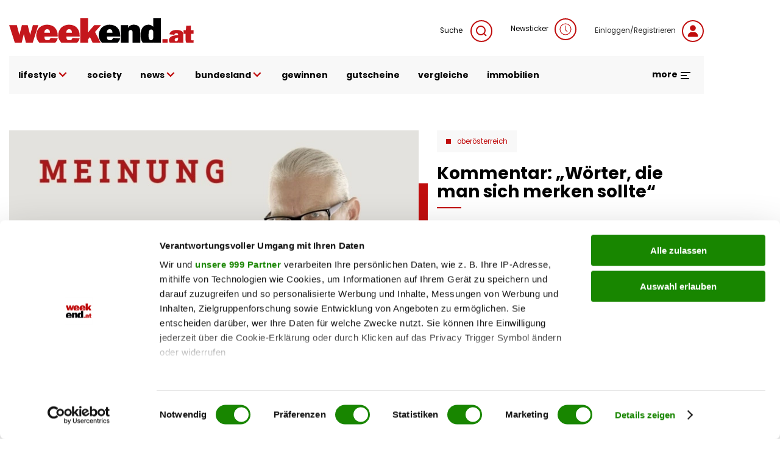

--- FILE ---
content_type: text/html; charset=UTF-8
request_url: https://www.weekend.at/bundesland/oberoesterreich/kommentar-woerter-die-man-sich-merken-sollte
body_size: 101314
content:
<!DOCTYPE html>
<html lang="de" dir="ltr" prefix="og: https://ogp.me/ns#">
  <head>
    <meta charset="utf-8" />
<meta name="description" content="Absurd, erheiternd und ziemlich fragwürdig. Chefredakteur Gerhard Gall über ein paar heiße Anwärter für das noch nicht gekürte „Unwort des Jahres“." />
<meta name="abstract" content="Kommentar: „Wörter, die man sich merken sollte“" />
<meta name="keywords" content="" />
<link rel="canonical" href="https://www.weekend.at/bundesland/oberoesterreich/kommentar-woerter-die-man-sich-merken-sollte" />
<meta name="robots" content="index, follow, max-snippet:-1, max-image-preview:large, max-video-preview:-1" />
<meta name="author" content="Gerhard Gall" />
<link rel="image_src" href="https://fsn1.your-objectstorage.com/weekend-at/production/s3fs-public/sites/default/files/styles/facebook/public/2020-06/files_063/70468697-cidAC060463C9092849B65A7A60DAF79BED%40mediengruppe.local_0.jpg" />
<meta property="og:site_name" content="weekend.at" />
<meta property="og:type" content="article" />
<meta property="og:title" content="Kommentar: „Wörter, die man sich merken sollte“" />
<meta property="og:description" content="Absurd, erheiternd und ziemlich fragwürdig. Chefredakteur Gerhard Gall über ein paar heiße Anwärter für das noch nicht gekürte „Unwort des Jahres“." />
<meta property="og:image" content="https://fsn1.your-objectstorage.com/weekend-at/production/s3fs-public/sites/default/files/styles/facebook/public/2020-06/files_063/70468697-cidAC060463C9092849B65A7A60DAF79BED%40mediengruppe.local_0.jpg" />
<meta property="og:image:type" content="image/jpeg" />
<meta property="og:image:width" content="1200" />
<meta property="og:image:height" content="630" />
<meta property="og:updated_time" content="2023-05-11T15:04:55+0200" />
<meta property="article:author" content="Gerhard Gall" />
<meta property="article:published_time" content="2023-05-11T14:59:01+0200" />
<meta property="article:modified_time" content="2023-05-11T15:04:55+0200" />
<meta property="book:release_date" content="2023-05-11T14:59:01+0200" />
<meta property="video:release_date" content="2023-05-11T14:59:01+0200" />
<meta name="Generator" content="Drupal 11 (https://www.drupal.org)" />
<meta name="MobileOptimized" content="width" />
<meta name="HandheldFriendly" content="true" />
<meta name="viewport" content="width=device-width, initial-scale=1.0, maximum-scale=1.0, user-scalable=0" />
<script>window['gtag_enable_tcf_support'] = true;</script>
<script type="application/ld+json">{"@context":"https:\/\/schema.org","@graph":[{"@type":"Article","headline":"Kommentar: \u201eW\u00f6rter, die man sich merken sollte\u201c","name":"Kommentar: \u201eW\u00f6rter, die man sich merken sollte\u201c","description":"Absurd, erheiternd und ziemlich fragw\u00fcrdig. Chefredakteur Gerhard Gall \u00fcber ein paar hei\u00dfe Anw\u00e4rter f\u00fcr das noch nicht gek\u00fcrte \u201eUnwort des Jahres\u201c.","image":{"@type":"ImageObject","representativeOfPage":"True","url":"https:\/\/fsn1.your-objectstorage.com\/weekend-at\/production\/s3fs-public\/sites\/default\/files\/styles\/facebook\/public\/2020-06\/files_063\/70468697-cidAC060463C9092849B65A7A60DAF79BED%40mediengruppe.local_0.jpg","width":"1200","height":"630"},"datePublished":"2023-05-11T14:59:01+0200","dateModified":"2023-05-11T15:04:55+0200","isAccessibleForFree":"True","author":{"@type":"Person","@id":"Gerhard Gall","name":"Gerhard Gall"},"timeRequired":"PT1M","publisher":{"@type":"Organization","@id":"https:\/\/www.weekend.at\/","name":"weekend.at","url":"https:\/\/www.weekend.at\/","logo":{"@type":"ImageObject","url":"https:\/\/www.weekend.at\/modules\/custom\/weekend_appearance\/assets\/logo\/at\/logo.svg","width":"303","height":"40"}},"mainEntityOfPage":"https:\/\/www.weekend.at\/bundesland\/oberoesterreich\/kommentar-woerter-die-man-sich-merken-sollte"},{"@type":"WebPage","@id":"https:\/\/www.weekend.at\/bundesland\/oberoesterreich\/kommentar-woerter-die-man-sich-merken-sollte","breadcrumb":{"@type":"BreadcrumbList","itemListElement":[{"@type":"ListItem","position":1,"name":"Startseite","item":"https:\/\/www.weekend.at\/"},{"@type":"ListItem","position":2,"name":"Bundesland","item":"https:\/\/www.weekend.at\/bundesland"},{"@type":"ListItem","position":3,"name":"Ober\u00f6sterreich","item":"https:\/\/www.weekend.at\/bundesland\/oberoesterreich"}]},"description":"Kommentar: \u201eW\u00f6rter, die man sich merken sollte\u201c","author":{"@type":"Person","@id":"Gerhard Gall","name":"Gerhard Gall"},"publisher":{"@type":"Organization","@id":"https:\/\/www.weekend.at\/","name":"weekend.at","url":"https:\/\/www.weekend.at\/","logo":{"@type":"ImageObject","url":"https:\/\/www.weekend.at\/modules\/custom\/weekend_appearance\/assets\/logo\/at\/logo.svg","width":"303","height":"40"}}},{"@type":"WebSite","@id":"https:\/\/www.weekend.at\/","name":"weekend.at","url":"https:\/\/www.weekend.at\/"}]}</script>
<link rel="icon" href="https://fsn1.your-objectstorage.com/weekend-at/production/s3fs-public/sites/default/files/we_w_bg_Wyy_icon.ico" type="image/vnd.microsoft.icon" />

    <title>Kommentar: „Wörter, die man sich merken sollte“ | weekend.at</title>
    <link rel="stylesheet" media="all" href="/sites/default/files/css/css_n26FvC-rEQq0g53OSikA_WE4z3BFQoWqYCbxLt0Yu68.css?delta=0&amp;language=de&amp;theme=weekend&amp;include=eJxFyFsKAjEMQNENhWZJkprY1kkfNI1jXb0gqD8X7olKr43aiUtLcO1TkKcP0kB3esKgSWnSyPblvwRvw6MWy8Jg25ZUjGQCK3tjmZcqXAgTqcrc8ChyGn4aamdXgVPkkMZ4623Z77wcZb0Bqn87OA" />
<link rel='preload'  media="all"  href="/themes/custom/weekend/assets/fonts/fonts.css?t7gwr4" as='style' onload="this.rel='stylesheet'"  /><noscript><link rel="stylesheet" media="all" href="/themes/custom/weekend/assets/fonts/fonts.css?t7gwr4" /></noscript>
<link rel="stylesheet" media="all" href="/sites/default/files/css/css_InpCkhQbSBr0h2cx6Tv8Nr9RXNUb1NMiJxz8YmiAuNY.css?delta=2&amp;language=de&amp;theme=weekend&amp;include=eJxFyFsKAjEMQNENhWZJkprY1kkfNI1jXb0gqD8X7olKr43aiUtLcO1TkKcP0kB3esKgSWnSyPblvwRvw6MWy8Jg25ZUjGQCK3tjmZcqXAgTqcrc8ChyGn4aamdXgVPkkMZ4623Z77wcZb0Bqn87OA" />

    <script type="application/json" data-drupal-selector="drupal-settings-json">{"path":{"baseUrl":"\/","pathPrefix":"","currentPath":"node\/100056013","currentPathIsAdmin":false,"isFront":false,"currentLanguage":"de"},"pluralDelimiter":"\u0003","suppressDeprecationErrors":true,"gtag":{"tagId":"","consentMode":false,"otherIds":[],"events":[],"additionalConfigInfo":[]},"ajaxPageState":{"libraries":"[base64]","theme":"weekend","theme_token":null},"ajaxTrustedUrl":{"\/search":true},"gtm":{"tagId":null,"settings":{"data_layer":"dataLayer","include_classes":false,"allowlist_classes":"google\nnonGooglePixels\nnonGoogleScripts\nnonGoogleIframes","blocklist_classes":"customScripts\ncustomPixels","include_environment":false,"environment_id":"","environment_token":""},"tagIds":["GTM-KGPKS57"]},"weekend_adition":{"banners":{"medium_rectangle":"4547523","medium_rectangle2":"4547524","medium_rectangle3":"4547525","patronage":"4549606","skyscraper_left":"4547521","skyscraper_right":"4547520","super_banner":"4547519","post_paragraph1_banner":"4547526","post_paragraph2_banner":"4547527","post_paragraph3_banner":"4745198"},"profile":{"channels":"Oberosterreich","tags":null,"country":"at","article_id":"100056013","article_url":"\/bundesland\/oberoesterreich\/kommentar-woerter-die-man-sich-merken-sollte"}},"blazy":{"loadInvisible":false,"offset":100,"saveViewportOffsetDelay":50,"loader":true,"unblazy":false,"visibleClass":false},"blazyIo":{"disconnect":false,"rootMargin":"0px","threshold":[0,0.25,0.5,0.75,1]},"weekend_game_conditions":{"messages":{"game_not_found":"Spiel nicht gefunden. M\u00f6glicherweise wurde es gel\u00f6scht.","continue":"Bitte best\u00e4tigen Sie die Teilnahmebedingungen, um fortzufahren."}},"weekend_gtm":{"data_layers":{"userlogin":0,"user_newsletter_region":"undefined","date":"11.05.2023","contenttype":"Artikel","authorregion":"undefined","pagetype":"content","homechannel":"Ober\u00f6sterreich","channel":"undefined","authors":"Gerhard Gall"}},"weekend_poll":{"translations":{"buttons":{"submit":"Teilnehmen","next":"Weiter","previous":"Zur\u00fcck"},"errors":{"no_answer":"Bitte w\u00e4hlen Sie eine Antwort!","no_answer_agreement":"Bitte w\u00e4hlen Sie eine Antwort und best\u00e4tigen Sie die AGB!","unknown_error":"Ein Fehler ist aufgetreten!"}}},"weekend_quiz":{"translations":{"buttons":{"submit":"Teilnehmen","next":"Weiter","previous":"Zur\u00fcck"},"errors":{"no_answer":"Bitte w\u00e4hlen Sie eine Antwort!","no_answer_agreement":"Bitte w\u00e4hlen Sie eine Antwort und best\u00e4tigen Sie die AGB!","unknown_error":"Ein Fehler ist aufgetreten!"}}},"user":{"uid":0,"permissionsHash":"f568108a8019b2dd7b3fd241446a2443d81c282ca39ed490477a2d9a7e04addf"}}</script>
<script src="/sites/default/files/js/js_JDcOcYvqZK7b7l3niNKtjE2veP2qP3Bmad7Ko1DSdzI.js?scope=header&amp;delta=0&amp;language=de&amp;theme=weekend&amp;include=[base64]"></script>
<script src="/modules/contrib/google_tag/js/gtag.js?t7gwr4"></script>
<script src="/modules/contrib/google_tag/js/gtm.js?t7gwr4"></script>
<script src="/sites/default/files/js/js_WBA7P0IaMuOTNgGOLNOj43HXK7-7HQEV0jateJR_Rrw.js?scope=header&amp;delta=3&amp;language=de&amp;theme=weekend&amp;include=[base64]"></script>
<script src="//imagesrv.adition.com/js/aut.js" rel="preconnect"></script>

  </head>
  <body class="node node-article">
        <a href="#main-content" class="visually-hidden focusable">
      Direkt zum Inhalt
    </a>
    <noscript><iframe src="https://www.googletagmanager.com/ns.html?id=GTM-KGPKS57"
                  height="0" width="0" style="display:none;visibility:hidden"></iframe></noscript>

      <div class="uk-wrapper dialog-off-canvas-main-canvas" data-off-canvas-main-canvas>
          <div class="region uk-container region-top uk-position-relative">
        <div class="uk-padding-small uk-padding-remove-left uk-padding-remove-right uk-padding-remove-bottom">
          <div>
      <div id="block-weekendaditionadbannercontainerblock-5">
  
    
      
        <div uk-sticky="offset: 15" class="additionAd adContent" id="skyscraper_right">
        <script type="text/javascript">
          if (typeof spunQ !== "undefined") {
            spunQ.Adition.renderSlot('skyscraper_right');
          }
        </script>
      </div>
  
  </div>
<div id="block-weekendaditionadbannercontainerblock-6">
  
    
      
        <div uk-sticky="offset: 15" class="additionAd adContent" id="skyscraper_left">
        <script type="text/javascript">
          if (typeof spunQ !== "undefined") {
            spunQ.Adition.renderSlot('skyscraper_left');
          }
        </script>
      </div>
  
  </div>
<div id="block-weekendaditionadbannercontainerblock-2" class="uk-padding-small uk-padding-remove-left uk-padding-remove-right uk-padding-remove-top uk-visible@m">
  
    
      
        <div class="additionAd adContent" id="super_banner">
        <script type="text/javascript">
          if (typeof spunQ !== "undefined") {
            spunQ.Adition.renderSlot('super_banner');
          }
        </script>
      </div>
  
  </div>

    </div>
          </div>
        </div>
  

<header role="banner" uk-sticky="show-on-up: true; media: (max-width: 600px); animation: uk-animation-slide-top" class="header">
        <div class="region uk-container region-header">
        <div>
          <div uk-grid>
      <div id="block-weekend-branding">
  
    
        <a href="https://www.weekend.at/" rel="home">
      <img src="/modules/custom/weekend_appearance/assets/logo/at/logo.svg" alt="Startseite" width="300" height="40" />
    </a>
      
</div>
<div class="views-exposed-form uk-width-expand@m uk-height-tiny uk-visible@m" data-drupal-selector="views-exposed-form-search-search" id="block-exposedformsearchsearch">
  
    

  <a class="search search-form uk-float-right icon-link" href="" uk-toggle="target: .search-form; animation: uk-animation-fade">
    Suche
    <span uk-icon="icon: search" class="uk-icon-button uk-margin-small-left"></span>
  </a>
  <div>
          <form action="/search" method="get" id="views-exposed-form-search-search" accept-charset="UTF-8" class="search-form" hidden>
  <div class="search-wrapper-container js-form-wrapper form-wrapper" data-drupal-selector="edit-search-wrapper" id="edit-search-wrapper"><div class="uk-margin-bottom js-form-item form-item js-form-type-textfield form-item-search js-form-item-search form-no-label">
        <input placeholder="Suchen" data-drupal-selector="edit-search" type="text" id="edit-search" name="search" value="" size="30" maxlength="128" class="form-text uk-input" />

        </div>
</div>
<div class="uk-float-left form-actions js-form-wrapper form-wrapper" data-drupal-selector="edit-actions" id="edit-actions"><input data-drupal-selector="edit-submit-search" type="submit" id="edit-submit-search" value="Suche" class="button js-form-submit form-submit uk-button uk-button-primary uk-button-no-transform uk-button-font-large" />
</div>
<a class="search-form" uk-toggle="target: .search-form; animation: uk-animation-fade" uk-close hidden data-drupal-selector="edit-close"></a>


</form>

      </div>

</div>

<div id="block-newsticker" class="uk-visible@m">
  
    
      <a rel="nofollow" href="/newsticker" class="login uk-text-small uk-height-tiny uk-display-block icon-link">Newsticker<span class="uk-icon-button uk-margin-small-left" uk-icon="clock"></span></a>
  </div>
<div id="block-loginblock" class="uk-visible@m">
  
    
      <a rel="nofollow" href="/user/login?destination=/bundesland/oberoesterreich/kommentar-woerter-die-man-sich-merken-sollte" class="login uk-text-small uk-height-tiny uk-display-block icon-link">Einloggen/Registrieren<span class="uk-icon-button uk-margin-small-left" uk-icon="user"></span></a>
  </div>

    </div>
          </div>
        </div>
  
        <div class="region uk-container region-highlighted uk-margin-bottom">
        <div uk-grid class="uk-grid-collapse">
            <div id="block-responsivemenu" class="uk-width-expand@m">
  
    
      
<!-- Desktop start -->
<nav class="desktop-menu uk-height-1-1 uk-navbar-container uk-navbar-transparent" uk-navbar>
          <ul class="uk-navbar-nav uk-visible@m uk-text-lowercase">
                          <li>
                              <a href="">lifestyle <span uk-icon='chevron-down'></span></a>
                                                      <div class="uk-navbar-dropdown" uk-dropdown="offset: 1">
      <ul class="uk-nav uk-navbar-dropdown-nav">
                              <li>
                              <a href="/lifestyle/fashion" data-drupal-link-system-path="taxonomy/term/4357">Fashion</a>
                                        </li>
                      <li>
                              <a href="/lifestyle/beauty" data-drupal-link-system-path="taxonomy/term/115">Beauty</a>
                                        </li>
                      <li>
                              <a href="/lifestyle/fitness" data-drupal-link-system-path="taxonomy/term/4513">Fitness &amp; Gesundheit</a>
                                        </li>
                      <li>
                              <a href="/lifestyle/genuss" data-drupal-link-system-path="taxonomy/term/5128">Genuss</a>
                                        </li>
                      <li>
                              <a href="/lifestyle/liebe" data-drupal-link-system-path="taxonomy/term/5218">Liebe</a>
                                        </li>
                      <li>
                              <a href="/motor" data-drupal-link-system-path="taxonomy/term/118">Auto &amp; Motor</a>
                                        </li>
                      <li>
                              <a href="/lifestyle/reise" data-drupal-link-system-path="taxonomy/term/4012">Reise</a>
                                        </li>
                      <li>
                              <a href="/lifestyle/wohnen" data-drupal-link-system-path="taxonomy/term/5110">Wohnen</a>
                                        </li>
                      <li>
                              <a href="/lifestyle/haustiere" data-drupal-link-system-path="taxonomy/term/16178">Haustiere</a>
                                        </li>
                      <li>
                              <a href="/lifestyle/unterhaltung" data-drupal-link-system-path="taxonomy/term/16046">Unterhaltung</a>
                                        </li>
                  </ul>
        </div>
      
                          </li>
                      <li>
                              <a href="/promitalk" data-drupal-link-system-path="taxonomy/term/4234">society</a>
                                        </li>
                      <li>
                              <a href="">news <span uk-icon='chevron-down'></span></a>
                                                      <div class="uk-navbar-dropdown" uk-dropdown="offset: 1">
      <ul class="uk-nav uk-navbar-dropdown-nav">
                              <li>
                              <a href="/politik" data-drupal-link-system-path="taxonomy/term/16040">politik</a>
                                        </li>
                      <li>
                              <a href="/chronik" data-drupal-link-system-path="taxonomy/term/20168">chronik</a>
                                        </li>
                      <li>
                              <a href="/sport" data-drupal-link-system-path="taxonomy/term/16043">sport</a>
                                        </li>
                  </ul>
        </div>
      
                          </li>
                      <li>
                              <a href="/">bundesland <span uk-icon='chevron-down'></span></a>
                                                      <div class="uk-navbar-dropdown" uk-dropdown="offset: 1">
      <ul class="uk-nav uk-navbar-dropdown-nav">
                              <li>
                              <a href="/bundesland/wien" data-drupal-link-system-path="taxonomy/term/2995">Wien</a>
                                        </li>
                      <li>
                              <a href="/bundesland/steiermark" data-drupal-link-system-path="taxonomy/term/3037">Steiermark</a>
                                        </li>
                      <li>
                              <a href="/bundesland/oberoesterreich" data-drupal-link-system-path="taxonomy/term/3022">Oberösterreich</a>
                                        </li>
                      <li>
                              <a href="/bundesland/salzburg" data-drupal-link-system-path="taxonomy/term/3502">Salzburg</a>
                                        </li>
                      <li>
                              <a href="/bundesland/kaernten" data-drupal-link-system-path="taxonomy/term/3031">Kärnten</a>
                                        </li>
                      <li>
                              <a href="/bundesland/niederoesterreich" data-drupal-link-system-path="taxonomy/term/4414">Niederösterreich</a>
                                        </li>
                      <li>
                              <a href="/bundesland/burgenland" data-drupal-link-system-path="taxonomy/term/3001">Burgenland</a>
                                        </li>
                      <li>
                              <a href="/bundesland/vorarlberg" data-drupal-link-system-path="taxonomy/term/2989">Vorarlberg</a>
                                        </li>
                      <li>
                              <a href="/bundesland/tirol" data-drupal-link-system-path="taxonomy/term/3010">Tirol</a>
                                        </li>
                  </ul>
        </div>
      
                          </li>
                      <li>
                              <a href="/gewinnspiele" data-drupal-link-system-path="taxonomy/term/3691">gewinnen</a>
                                        </li>
                      <li>
                              <a href="https://gutscheinwelt.weekend.at/">gutscheine</a>
                                        </li>
                      <li>
                              <a href="/vergleiche/">vergleiche</a>
                                        </li>
                      <li>
                              <a href="/immobilien">immobilien</a>
                                        </li>
                  </ul>
        

    <div class="uk-navbar-right">
    <div class="uk-inline uk-visible@m">
      <div class="more-menu">
  <a href="#" class="uk-text-bold uk-margin-right open-menu">more <span uk-icon="menu"></span></a>
  <div class="uk-overflow-hidden" uk-dropdown="offset: 21; mode: click; stretch: x; boundary: !.uk-navbar; pos: top-center; animation: slide-top; animate-out: true; duration: 250;">
    <div uk-grid class="uk-child-width-expand">
                  <div>
          <div class="image">
                          <a href="https://www.weekend.at/"><img data-src="https://fsn1.your-objectstorage.com/weekend-at/production/s3fs-public/sites/default/files/more-menu/logo_we-magazin_bg.svg" class="uk-image" fetchPriority="low" uk-img /></a>
                      </div>
          <div class="uk-heading-decoration uk-margin-small-top uk-text-lead uk-text-bold">Weekend Magazin</div>
                      <ul class="uk-list">
                                          <li><a href="https://www.weekend.at/epaper">Aktuelle Ausgabe</a></li>
                                                        <li><a href="https://www.weekend.at/push-notifications">Push-Service</a></li>
                                                        <li><a href="https://www.weekend.at/verlag">Mediadaten</a></li>
                                                        <li><a href="https://www.weekend.at/verlag/nl-anmeldung">Newsletter</a></li>
                                      </ul>
                  </div>
                        <div>
          <div class="image">
                          <a href="https://www.weekend.at/moments"><img data-src="https://fsn1.your-objectstorage.com/weekend-at/production/s3fs-public/sites/default/files/more-menu/logo_moments_bg.svg" class="uk-image" fetchPriority="low" uk-img /></a>
                      </div>
          <div class="uk-heading-decoration uk-margin-small-top uk-text-lead uk-text-bold">Moments</div>
                      <ul class="uk-list">
                                          <li><a href="https://www.weekend.at/moments/moments-verlag/aktuelle-ausgabe">Aktuelle Ausgabe</a></li>
                                                        <li><a href="https://www.weekend.at/verlag/moments-abo">Abo-Service</a></li>
                                                        <li><a href="https://www.weekend.at/moments/moments-verlag/moments-anzeigenpreise">Mediadaten</a></li>
                                                        <li><a href="https://www.weekend.at/moments/verlag">Kontakt</a></li>
                                      </ul>
                  </div>
                        <div>
          <div class="image">
                          <a href="https://www.weekend.at/chefinfo"><img data-src="https://fsn1.your-objectstorage.com/weekend-at/production/s3fs-public/sites/default/files/more-menu/logo_chefinfo_bg.svg" class="uk-image" fetchPriority="low" uk-img /></a>
                      </div>
          <div class="uk-heading-decoration uk-margin-small-top uk-text-lead uk-text-bold">Chefinfo</div>
                      <ul class="uk-list">
                                          <li><a href="https://www.weekend.at/chefinfo/chefinfo-verlag/aktuelle-ausgabe">Aktuelle Ausgabe</a></li>
                                                        <li><a href="https://www.weekend.at/verlag/chefinfo-abo">Abo-Service</a></li>
                                                        <li><a href="https://www.weekend.at/chefinfo/chefinfo-verlag/chefinfo-anzeigenpreise">Mediadaten</a></li>
                                                        <li><a href="https://www.weekend.at/chefinfo/verlag">Kontakt</a></li>
                                      </ul>
                  </div>
                        <div>
          <div class="image">
                          <a href="https://www.weekend.at/verlag"><img data-src="https://fsn1.your-objectstorage.com/weekend-at/production/s3fs-public/sites/default/files/more-menu/logo_we-verlag_bg.svg" class="uk-image" fetchPriority="low" uk-img /></a>
                      </div>
          <div class="uk-heading-decoration uk-margin-small-top uk-text-lead uk-text-bold">Weekend Verlag</div>
                      <ul class="uk-list">
                                          <li><a href="https://www.weekend.at/verlag/kontakt/5.418.174">Kontakt</a></li>
                                                        <li><a href="https://www.weekend.at/impressum">Impressum</a></li>
                                                        <li><a href="https://www.weekend.at/datenschutz">Datenschutz</a></li>
                                      </ul>
                  </div>
              </div>
    <div class="social-menu uk-float-right uk-padding uk-padding-remove-left uk-padding-remove-right">
      
              <ul class="menu footer-top-social-links uk-grid-collapse uk-flex-center uk-text-center" uk-grid>
              <li>
        <a href="https://www.facebook.com/weekendmagazin" uk-icon="facebook" class="uk-icon-button"></a>
              </li>
          <li>
        <a href="https://www.youtube.com/user/weekendmagazinat" uk-icon="youtube" class="uk-icon-button"></a>
              </li>
          <li>
        <a href="https://www.instagram.com/weekend.at" uk-icon="instagram" class="uk-icon-button"></a>
              </li>
          <li>
        <a href="https://www.linkedin.com/company/weekendmagazin/" uk-icon="linkedin" class="uk-icon-button"></a>
              </li>
          <li>
        <a href="/verlag/nl-anmeldung" uk-icon="mail" class="uk-icon-button" data-drupal-link-system-path="node/100011012"></a>
              </li>
          <li>
        <a href="https://www.weekend.at/push-notifications" uk-icon="bell" class="uk-icon-button"></a>
              </li>
          <li>
        <a href="https://www.weekend.at/epaper" uk-icon="newspaper" class="uk-icon-button"></a>
              </li>
        </ul>
  


    </div>
  </div>
</div>

    </div>

    <button class="uk-icon-primary-color uk-margin-left uk-hidden@m" uk-toggle="target: #offcanvas" uk-icon="icon: menu; ratio: 1.5" type="button" aria-label="Toggle Mobile Menu"></button>

  </div>
</nav>
<!-- Desktop end -->

<!-- Mobile start -->
<div class="mobile-menu offcanvas uk-hidden@m" id="offcanvas" uk-offcanvas="flip: true; overlay: true; mode: reveal;">
  <div class="uk-offcanvas-bar">
    <button class="uk-offcanvas-close" type="button" uk-icon="close" aria-label="Close Mobile Menu"></button>

    <a href="/" rel="home" class="site-logo uk-margin-bottom uk-display-inline-block">
      <img src="https://www.weekend.at/modules/custom/weekend_appearance/assets/logo/at/logo.svg" alt="Startseite" class="uk-width-small" />
    </a>

    <div class="uk-grid-collapse" uk-grid>
      <span class="uk-icon-button uk-margin-small-right" uk-icon="search"></span>
      <div class="uk-width-expand"><form class="views-exposed-form search-form" data-drupal-selector="views-exposed-form-search-search" action="/search" method="get" id="views-exposed-form-search-search" accept-charset="UTF-8">
  <div class="search-wrapper-container js-form-wrapper form-wrapper" data-drupal-selector="edit-search-wrapper" id="edit-search-wrapper--2"><div class="uk-margin-bottom js-form-item form-item js-form-type-textfield form-item-search js-form-item-search form-no-label">
        <input placeholder="Suchen" data-drupal-selector="edit-search" type="text" id="edit-search--2" name="search" value="" size="30" maxlength="128" class="form-text uk-input" />

        </div>
</div>
<div class="uk-float-left form-actions js-form-wrapper form-wrapper" data-drupal-selector="edit-actions" id="edit-actions--2"><input data-drupal-selector="edit-submit-search-2" class="uk-hidden button js-form-submit form-submit uk-button uk-button-primary uk-button-no-transform uk-button-font-large" type="submit" id="edit-submit-search--2" value="Suche" />
</div>
<a class="search-form" uk-toggle="target: .search-form; animation: uk-animation-fade" uk-close hidden data-drupal-selector="edit-close"></a>


</form>
</div>
    </div>
    <a rel="nofollow" href="/newsticker" class="login uk-link-muted uk-height-tiny uk-display-block icon-link"><span class="uk-icon-button uk-margin-small-right" uk-icon="clock"></span>Newsticker</a>
    <a href="/user/login?destination=/bundesland/oberoesterreich/kommentar-woerter-die-man-sich-merken-sollte" class="login uk-display-block uk-link-muted icon-link"><span class="uk-icon-button uk-margin-small-right" uk-icon="user"></span>Einloggen/Registrieren</a>

                    <ul class="top-menu uk-nav-default uk-margin-top uk-text-lowercase" uk-nav="multiple: true">
                                          <li class="uk-parent">
              <a href="">lifestyle <span class="uk-icon-primary-color" uk-nav-parent-icon></span></a>
                                                        <ul class="sub-menu uk-nav-sub">
                                            <li>
              <a href="/lifestyle/fashion">Fashion</a>
                                    </li>
                                    <li>
              <a href="/lifestyle/beauty">Beauty</a>
                                    </li>
                                    <li>
              <a href="/lifestyle/fitness">Fitness &amp; Gesundheit</a>
                                    </li>
                                    <li>
              <a href="/lifestyle/genuss">Genuss</a>
                                    </li>
                                    <li>
              <a href="/lifestyle/liebe">Liebe</a>
                                    </li>
                                    <li>
              <a href="/motor">Auto &amp; Motor</a>
                                    </li>
                                    <li>
              <a href="/lifestyle/reise">Reise</a>
                                    </li>
                                    <li>
              <a href="/lifestyle/wohnen">Wohnen</a>
                                    </li>
                                    <li>
              <a href="/lifestyle/haustiere">Haustiere</a>
                                    </li>
                                    <li>
              <a href="/lifestyle/unterhaltung">Unterhaltung</a>
                                    </li>
                  </ul>
                
                        </li>
                                    <li>
              <a href="/promitalk">society</a>
                                    </li>
                                    <li class="uk-parent">
              <a href="">news <span class="uk-icon-primary-color" uk-nav-parent-icon></span></a>
                                                        <ul class="sub-menu uk-nav-sub">
                                            <li>
              <a href="/politik">politik</a>
                                    </li>
                                    <li>
              <a href="/chronik">chronik</a>
                                    </li>
                                    <li>
              <a href="/sport">sport</a>
                                    </li>
                  </ul>
                
                        </li>
                                    <li class="uk-parent">
              <a href="/">bundesland <span class="uk-icon-primary-color" uk-nav-parent-icon></span></a>
                                                        <ul class="sub-menu uk-nav-sub">
                                            <li>
              <a href="/bundesland/wien">Wien</a>
                                    </li>
                                    <li>
              <a href="/bundesland/steiermark">Steiermark</a>
                                    </li>
                                    <li>
              <a href="/bundesland/oberoesterreich">Oberösterreich</a>
                                    </li>
                                    <li>
              <a href="/bundesland/salzburg">Salzburg</a>
                                    </li>
                                    <li>
              <a href="/bundesland/kaernten">Kärnten</a>
                                    </li>
                                    <li>
              <a href="/bundesland/niederoesterreich">Niederösterreich</a>
                                    </li>
                                    <li>
              <a href="/bundesland/burgenland">Burgenland</a>
                                    </li>
                                    <li>
              <a href="/bundesland/vorarlberg">Vorarlberg</a>
                                    </li>
                                    <li>
              <a href="/bundesland/tirol">Tirol</a>
                                    </li>
                  </ul>
                
                        </li>
                                    <li>
              <a href="/gewinnspiele">gewinnen</a>
                                    </li>
                                    <li>
              <a href="https://gutscheinwelt.weekend.at/">gutscheine</a>
                                    </li>
                                    <li>
              <a href="/vergleiche/">vergleiche</a>
                                    </li>
                                    <li>
              <a href="/immobilien">immobilien</a>
                                    </li>
                  </ul>
                

    
        <hr class="uk-divider-tiny">
          <ul class="uk-child-width-1-1 uk-grid-small multi-channels-navigation uk-child-width-1-3 uk-child-width-auto@m uk-text-center" context="weekend_responsive_menu" uk-grid>
          <li>
        <a href="/chefinfo" rel="nofollow">
          <img data-src="https://fsn1.your-objectstorage.com/weekend-at/production/s3fs-public/sites/default/files/2022-05/logo-chefinfo.svg" alt="Chefinfo" width="300" height="15" uk-img fetchPriority="low"/>
        </a>
      </li>
          <li>
        <a href="/moments" rel="nofollow">
          <img data-src="https://fsn1.your-objectstorage.com/weekend-at/production/s3fs-public/sites/default/files/2022-05/logo-moments.svg" alt="moments" width="300" height="15" uk-img fetchPriority="low"/>
        </a>
      </li>
          <li>
        <a href="/shop-redir" rel="nofollow">
          <img data-src="https://fsn1.your-objectstorage.com/weekend-at/production/s3fs-public/sites/default/files/2023-10/weekend.at_gutscheinwelt_logo.svg" alt="Shop" width="300" height="15" uk-img fetchPriority="low"/>
        </a>
      </li>
      </ul>
  <hr class="multi-channels-navigation-divider">

        <hr class="uk-divider-tiny">
        
              <ul context="weekend_responsive_menu" class="menu footer-top-social-links uk-grid-collapse uk-flex-center uk-text-center" uk-grid>
              <li>
        <a href="https://www.facebook.com/weekendmagazin" uk-icon="facebook" class="uk-icon-button"></a>
              </li>
          <li>
        <a href="https://www.youtube.com/user/weekendmagazinat" uk-icon="youtube" class="uk-icon-button"></a>
              </li>
          <li>
        <a href="https://www.instagram.com/weekend.at" uk-icon="instagram" class="uk-icon-button"></a>
              </li>
          <li>
        <a href="https://www.linkedin.com/company/weekendmagazin/" uk-icon="linkedin" class="uk-icon-button"></a>
              </li>
          <li>
        <a href="/verlag/nl-anmeldung" uk-icon="mail" class="uk-icon-button" data-drupal-link-system-path="node/100011012"></a>
              </li>
          <li>
        <a href="https://www.weekend.at/push-notifications" uk-icon="bell" class="uk-icon-button"></a>
              </li>
          <li>
        <a href="https://www.weekend.at/epaper" uk-icon="newspaper" class="uk-icon-button"></a>
              </li>
        </ul>
  


        <hr>
        
              <ul class="menu footer-bottom-menu uk-grid-small uk-flex-center uk-text-center uk-text-bold" uk-grid>
              <li>
        <a href="https://www.weekend.at/contentstudio">Content Studio</a>
              </li>
          <li>
        <a href="/verlag" data-drupal-link-system-path="taxonomy/term/29567">Mediadaten</a>
              </li>
          <li>
        <a href="/impressum" data-drupal-link-system-path="node/490992">Impressum</a>
              </li>
          <li>
        <a href="/verlag/agb" data-drupal-link-system-path="node/100002611">AGB</a>
              </li>
          <li>
        <a href="/datenschutz" data-drupal-link-system-path="node/100000015">Datenschutzhinweis</a>
              </li>
          <li>
        <a href="https://www.weekend.at/verlag/epaper">ePaper</a>
              </li>
          <li>
        <a href="https://www.weekend.at/verlag/kontakt-uebersicht">Kontakt</a>
              </li>
          <li>
        <a href="/verlag/artikel-feedback" data-drupal-link-system-path="node/100106478">Artikel-Feedback</a>
              </li>
        </ul>
  


  </div>
</div>
<!-- Mobile end -->

  </div>

          </div>
        </div>
  
</header>

<main>
  <a id="main-content" tabindex="-1"></a>

  <div class="layout-content">
          <div class="region uk-container content-region">
        <div>
          <div>
      <div id="block-weekendaditionadbannercontainerblock-3" class="uk-margin-top uk-margin-medium-bottom uk-visible@m">
  
    
      
        <div class="additionAd adContent" id="patronage">
        <script type="text/javascript">
          if (typeof spunQ !== "undefined") {
            spunQ.Adition.renderSlot('patronage');
          }
        </script>
      </div>
  
  </div>
<div data-drupal-messages-fallback class="hidden"></div>
<div id="block-weekend-content">
  
    
      <article class="full article">
    
    <div uk-grid>
    <div class="uk-width-3-5@m">
      <div class="uk-position-relative">
                <div class="teaser-media">
          
            <div class="field field-field_teaser_media"><div>
  
  <div>
    
            <div class="blazy blazy--nojs blazy--field blazy--field-image blazy--field-image--article-main-image field field-field_image" data-blazy="">





                  <div data-b-token="b-56aed1e4444" class="media media--blazy media--image media--responsive is-b-loading">  <picture>
                  <source srcset="about:blank" media="all and (min-width: 992px)" type="image/webp" sizes="(min-width:992px) 992px, 1x" width="708" height="368" data-srcset="https://fsn1.your-objectstorage.com/weekend-at/production/s3fs-public/sites/default/files/styles/article_content_main_image_large/public/2020-06/files_063/70468697-cidAC060463C9092849B65A7A60DAF79BED%40mediengruppe.local_0.webp 708w"/>
              <source srcset="about:blank" media="all and (min-width: 768px)" type="image/webp" sizes="(min-width:768px) 768px, 1x" width="900" height="467" data-srcset="https://fsn1.your-objectstorage.com/weekend-at/production/s3fs-public/sites/default/files/styles/article_content_main_image_xl/public/2020-06/files_063/70468697-cidAC060463C9092849B65A7A60DAF79BED%40mediengruppe.local_0.webp 900w"/>
              <source srcset="about:blank" media="all and (min-width: 640px)" type="image/webp" sizes="(min-width:640px) 640px, 1x" width="707" height="367" data-srcset="https://fsn1.your-objectstorage.com/weekend-at/production/s3fs-public/sites/default/files/styles/article_content_main_image_medium/public/2020-06/files_063/70468697-cidAC060463C9092849B65A7A60DAF79BED%40mediengruppe.local_0.webp 707w"/>
              <source srcset="about:blank" media="all and (min-width: 480px)" type="image/webp" sizes="(min-width:480px) 480px, 1x" width="609" height="316" data-srcset="https://fsn1.your-objectstorage.com/weekend-at/production/s3fs-public/sites/default/files/styles/article_content_main_image_small/public/2020-06/files_063/70468697-cidAC060463C9092849B65A7A60DAF79BED%40mediengruppe.local_0.webp 609w"/>
              <source srcset="about:blank" media="all and (max-width: 479px)" type="image/webp" sizes="(max-width:479px) 479px, 1x" width="449" height="233" data-srcset="https://fsn1.your-objectstorage.com/weekend-at/production/s3fs-public/sites/default/files/styles/article_content_main_image_xs/public/2020-06/files_063/70468697-cidAC060463C9092849B65A7A60DAF79BED%40mediengruppe.local_0.webp 449w"/>
              <source srcset="about:blank" media="all and (min-width: 992px)" type="image/jpeg" sizes="(min-width:992px) 992px, 1x" width="708" height="368" data-srcset="https://fsn1.your-objectstorage.com/weekend-at/production/s3fs-public/sites/default/files/styles/article_content_main_image_large/public/2020-06/files_063/70468697-cidAC060463C9092849B65A7A60DAF79BED%40mediengruppe.local_0.jpg 708w"/>
              <source srcset="about:blank" media="all and (min-width: 768px)" type="image/jpeg" sizes="(min-width:768px) 768px, 1x" width="900" height="467" data-srcset="https://fsn1.your-objectstorage.com/weekend-at/production/s3fs-public/sites/default/files/styles/article_content_main_image_xl/public/2020-06/files_063/70468697-cidAC060463C9092849B65A7A60DAF79BED%40mediengruppe.local_0.jpg 900w"/>
              <source srcset="about:blank" media="all and (min-width: 640px)" type="image/jpeg" sizes="(min-width:640px) 640px, 1x" width="707" height="367" data-srcset="https://fsn1.your-objectstorage.com/weekend-at/production/s3fs-public/sites/default/files/styles/article_content_main_image_medium/public/2020-06/files_063/70468697-cidAC060463C9092849B65A7A60DAF79BED%40mediengruppe.local_0.jpg 707w"/>
              <source srcset="about:blank" media="all and (min-width: 480px)" type="image/jpeg" sizes="(min-width:480px) 480px, 1x" width="609" height="316" data-srcset="https://fsn1.your-objectstorage.com/weekend-at/production/s3fs-public/sites/default/files/styles/article_content_main_image_small/public/2020-06/files_063/70468697-cidAC060463C9092849B65A7A60DAF79BED%40mediengruppe.local_0.jpg 609w"/>
              <source srcset="about:blank" media="all and (max-width: 479px)" type="image/jpeg" sizes="(max-width:479px) 479px, 1x" width="449" height="233" data-srcset="https://fsn1.your-objectstorage.com/weekend-at/production/s3fs-public/sites/default/files/styles/article_content_main_image_xs/public/2020-06/files_063/70468697-cidAC060463C9092849B65A7A60DAF79BED%40mediengruppe.local_0.jpg 449w"/>
                  <img decoding="async" class="media__element b-lazy b-responsive uk-width-1-1" loading="lazy" data-src="https://fsn1.your-objectstorage.com/weekend-at/production/s3fs-public/sites/default/files/2020-06/files_063/70468697-cidAC060463C9092849B65A7A60DAF79BED%40mediengruppe.local_0.jpg" width="708" height="368" fetchpriority="high" src="data:image/svg+xml;charset=utf-8,&lt;svg xmlns=&#039;http://www.w3.org/2000/svg&#039; viewBox=&#039;0 0 900 467&#039;/&gt;" />

  </picture>
              </div>
        
  
</div>
      
      </div>
  <div uk-grid class="uk-text-meta captions uk-margin-small-top">
    <div class="uk-width-2-3"></div>
    <div class="uk-width-1-3 uk-text-right">
            <div class="field field-field_copyright">Weekend Magazin</div>
      </div>
  </div>
</div>
</div>
      
        </div>

                <div class="uk-hidden@m">
          <div class="uk-position-absolute article-full-channel">
            <div class="uk-grid-collapse" uk-grid>
              
            <div class="field field-field_channel_primary uk-label uk-text-lowercase uk-text-meta field-channel-primary"><a href="/bundesland/oberoesterreich" hreflang="de">Oberösterreich</a></div>
      
              
      <div class="field field-field_channel">
          </div>
  
            </div>
          </div>
        </div>
      </div>

            <div uk-grid class="uk-hidden@m uk-text-meta captions uk-margin-small-top">
        <div class="uk-width-2-3 uk-margin-small-bottom"></div>
        <div class="uk-width-1-3 uk-text-right">Weekend Magazin</div>
      </div>

    </div>

        <div class="uk-width-2-5@m">
            <div class="uk-visible@m">
                <div class="uk-grid-collapse" uk-grid>
          
            <div class="field field-field_channel_primary uk-label uk-text-lowercase uk-text-meta field-channel-primary"><a href="/bundesland/oberoesterreich" hreflang="de">Oberösterreich</a></div>
      
          
      <div class="field field-field_channel">
          </div>
  
        </div>
      </div>

      <h1 class="uk-heading-medium uk-heading-decoration">
<span class="field field-title">Kommentar: „Wörter, die man sich merken sollte“</span>
</h1>

      <div uk-grid class="uk-margin-small-top uk-margin-small-bottom">
                                          

<div class="signature uk-text-meta uk-text-uppercase">
  11.05.2023 um 14:59, 
<span class="field field-uid"><span class="uk-text-uppercase">Gerhard Gall</span>
</span>

</div>
                  
        <div class="uk-width-auto uk-text-meta uk-text-uppercase uk-text-right reading-time uk-hidden">
          <span uk-icon="icon:timer; ratio: 0.7"></span> <span id="minutes"></span> min read</span>
        </div>
      </div>
      
      
            <div class="field field-field_teaser_text uk-text-bold">Absurd, erheiternd und ziemlich fragwürdig. Chefredakteur Gerhard Gall über ein paar heiße Anwärter für das noch nicht gekürte „Unwort des Jahres“. </div>
      
    </div>
  </div>

    <div uk-grid>
        <div class="uk-width-3-5@m">
      
      
      <div class="field field-field_paragraphs">
              <div class="paragraph-text">            <div uk-grid class="uk-grid-collapse">
        <div class="uk-width-1-6@m">
        </div>
        <div class="uk-width-2-3@m">
          <div class="uk-margin-bottom paragraph paragraph--type--text paragraph--view-mode--article-main-content">
            
            <div class="field field-field_text"><p>Es rinnt noch einiges an Wasser die Donau hinunter, bis wieder eine – von wem auch immer – ausgewählte „Fachjury“ das Unwort des Jahres küren darf. Noch vor Jahreshalbzeit kursieren aber bereits einige heiße Anwärter. „Schwangere Person/Gebärende Person“. Eine Diktion, die mit dem grünen Minister Johannes Rauch einen Fan gefunden hat. Auf Twitter schleimt er sich an die absurde Terminologie der Wokeness-Fanatiker an. Ob er im Privatleben diesen Begriff auch für die Mutter seiner beiden Töchter verwendet, ist nicht bekannt.</p></div>
      
          </div>
        </div>
        <div class="uk-width-1-6@m">
        </div>
      </div>
    </div>
              <div class="paragraph-text">            <div uk-grid class="uk-grid-collapse">
        <div class="uk-width-1-6@m">
        </div>
        <div class="uk-width-2-3@m">
          <div class="uk-margin-bottom paragraph paragraph--type--text paragraph--view-mode--article-main-content">
            
            <div class="field field-field_text"><h2>„Reichensteuer“</h2>

<p>Dann noch die „Reichensteuer“ gegen „Erbschaftsmillionäre“. Wenn Andreas Babler im SP-internen Wahlgefecht den Klassenkampf entdeckt, übersieht er, dass diese Steuer unter SP-Regentschafft abgeschafft wurde und jene Klientel, auf die sie abzielt, ihr Vermögen ins Ausland verfrachtet, bevor ein Traiskirchner Bürgermeister „Muh“ sagen kann.</p></div>
      
          </div>
        </div>
        <div class="uk-width-1-6@m">
        </div>
      </div>
    </div>
              <div class="paragraph-text">            <div uk-grid class="uk-grid-collapse">
        <div class="uk-width-1-6@m">
        </div>
        <div class="uk-width-2-3@m">
          <div class="uk-margin-bottom paragraph paragraph--type--text paragraph--view-mode--article-main-content">
            
            <div class="field field-field_text"><h2>Rechenfehler?</h2>

<p>Zuguterletzt die Wortschöpfung „32-Stunden-Woche bei gleichem Gehalt“. Geboren in den Gehirnen von Politbonzen, von denen viele ihr ganzes Leben noch keine Minute in einem privatwirtschaftlichen Unternehmen gearbeitet haben. Das Wiederkäuen der Formel „Wenn mehr Leute weniger arbeiten, dann geht sich das alles irgendwie aus...“ zeigt, dass in den Politbonzen-Akademien zwar der „Klassenkrampf“, nicht aber die Mathematik am Stundenplan steht. Schon gar nicht die höhere.</p></div>
      
          </div>
        </div>
        <div class="uk-width-1-6@m">
        </div>
      </div>
    </div>
          </div>
  
      
      
      
      <section class="field field-field_article_comments">
  
  

  
</section>

      <div id="vi-video"></div>
    </div>

    <div class="uk-width-2-5@m sidebar">
      <div class="uk-flex uk-flex-column">


        <div class="uk-width-2-3@m uk-margin-auto uk-flex-last@m">
                    <div class="social-sharing uk-margin-large-bottom">
                          <h2 class="uk-margin-remove uk-heading-large">teilen</h2>
              <ul weekend_social_sharer uk-grid class="uk-grid-tiny"><li><a href="https://www.facebook.com/sharer/sharer.php?u=https%3A//www.weekend.at/bundesland/oberoesterreich/kommentar-woerter-die-man-sich-merken-sollte" uk-icon="facebook" class="uk-icon-button"></a></li><li><a href="https://api.whatsapp.com/send?text=https%3A//www.weekend.at/bundesland/oberoesterreich/kommentar-woerter-die-man-sich-merken-sollte" uk-icon="whatsapp" class="uk-icon-button"></a></li><li><a href="http://twitter.com/intent/tweet/?url=https%3A//www.weekend.at/bundesland/oberoesterreich/kommentar-woerter-die-man-sich-merken-sollte" uk-icon="twitter" class="uk-icon-button"></a></li><li><a href="mailto:?subject=Kommentar%3A%20%E2%80%9EW%C3%B6rter%2C%20die%20man%20sich%20merken%20sollte%E2%80%9C&amp;body=https%3A//www.weekend.at/bundesland/oberoesterreich/kommentar-woerter-die-man-sich-merken-sollte" uk-icon="mail" class="uk-icon-button"></a></li></ul>
                      </div>
        </div>

        
                          <div class="uk-width-2-3@m uk-margin-auto">
            <div class="recently-popular uk-clearfix">
                
        <div data-ad-position="sidebar" class="uk-margin-bottom additionAd adContent" id="medium_rectangle">
        <script type="text/javascript">
          if (typeof spunQ !== "undefined") {
            spunQ.Adition.renderSlot('medium_rectangle');
          }
        </script>
      </div>
  
                <div>
  
  
  

  
  
  

  

<div uk-grid class="horizontal uk-child-width-1-1@s uk-child-width-1-1@m">
      <div style="width: 100%;"><article class="teaser-stacked-small article" data-link="/bundesland/oberoesterreich/linz-leiche-wohnung-obduktion">
  <div>
    <div class="uk-inline uk-width-1-1">
      
            <div class="blazy blazy--field blazy--field-teaser-media blazy--field-teaser-media--teaser-stacked-small field field-field_teaser_media" data-blazy="">





                  <div data-b-token="b-8acd996f61e" class="media media--blazy media--bundle--image media--image media--responsive is-b-loading">  <picture>
                  <source srcset="about:blank" media="all and (min-width: 768px)" type="image/webp" sizes="(min-width:768px) 768px, 1x" width="590" height="307" data-srcset="https://fsn1.your-objectstorage.com/weekend-at/production/s3fs-public/sites/default/files/styles/teaser_stacked_small_large/public/2026-01/linz-wohnung-leiche-obduktion-mord-immobilien-makler-mann_0.webp 590w"/>
              <source srcset="about:blank" media="all and (min-width: 640px)" type="image/webp" sizes="(min-width:640px) 640px, 1x" width="462" height="241" data-srcset="https://fsn1.your-objectstorage.com/weekend-at/production/s3fs-public/sites/default/files/styles/teaser_stacked_small_medium/public/2026-01/linz-wohnung-leiche-obduktion-mord-immobilien-makler-mann_0.webp 462w"/>
              <source srcset="about:blank" media="all and (min-width: 480px)" type="image/webp" sizes="(min-width:480px) 480px, 1x" width="396" height="207" data-srcset="https://fsn1.your-objectstorage.com/weekend-at/production/s3fs-public/sites/default/files/styles/teaser_stacked_small_small/public/2026-01/linz-wohnung-leiche-obduktion-mord-immobilien-makler-mann_0.webp 396w"/>
              <source srcset="about:blank" media="all and (max-width: 479px)" type="image/webp" sizes="(max-width:479px) 479px, 1x" width="290" height="151" data-srcset="https://fsn1.your-objectstorage.com/weekend-at/production/s3fs-public/sites/default/files/styles/teaser_stacked_small_xs/public/2026-01/linz-wohnung-leiche-obduktion-mord-immobilien-makler-mann_0.webp 290w"/>
              <source srcset="about:blank" media="all and (min-width: 992px)" type="image/webp" sizes="(min-width:992px) 992px, 1x" width="380" height="198" data-srcset="https://fsn1.your-objectstorage.com/weekend-at/production/s3fs-public/sites/default/files/styles/teaser_stacked_small_desktop/public/2026-01/linz-wohnung-leiche-obduktion-mord-immobilien-makler-mann_0.webp 380w"/>
              <source srcset="about:blank" media="all and (min-width: 768px)" type="image/jpeg" sizes="(min-width:768px) 768px, 1x" width="590" height="307" data-srcset="https://fsn1.your-objectstorage.com/weekend-at/production/s3fs-public/sites/default/files/styles/teaser_stacked_small_large/public/2026-01/linz-wohnung-leiche-obduktion-mord-immobilien-makler-mann_0.jpg 590w"/>
              <source srcset="about:blank" media="all and (min-width: 640px)" type="image/jpeg" sizes="(min-width:640px) 640px, 1x" width="462" height="241" data-srcset="https://fsn1.your-objectstorage.com/weekend-at/production/s3fs-public/sites/default/files/styles/teaser_stacked_small_medium/public/2026-01/linz-wohnung-leiche-obduktion-mord-immobilien-makler-mann_0.jpg 462w"/>
              <source srcset="about:blank" media="all and (min-width: 480px)" type="image/jpeg" sizes="(min-width:480px) 480px, 1x" width="396" height="207" data-srcset="https://fsn1.your-objectstorage.com/weekend-at/production/s3fs-public/sites/default/files/styles/teaser_stacked_small_small/public/2026-01/linz-wohnung-leiche-obduktion-mord-immobilien-makler-mann_0.jpg 396w"/>
              <source srcset="about:blank" media="all and (max-width: 479px)" type="image/jpeg" sizes="(max-width:479px) 479px, 1x" width="290" height="151" data-srcset="https://fsn1.your-objectstorage.com/weekend-at/production/s3fs-public/sites/default/files/styles/teaser_stacked_small_xs/public/2026-01/linz-wohnung-leiche-obduktion-mord-immobilien-makler-mann_0.jpg 290w"/>
              <source srcset="about:blank" media="all and (min-width: 992px)" type="image/jpeg" sizes="(min-width:992px) 992px, 1x" width="380" height="198" data-srcset="https://fsn1.your-objectstorage.com/weekend-at/production/s3fs-public/sites/default/files/styles/teaser_stacked_small_desktop/public/2026-01/linz-wohnung-leiche-obduktion-mord-immobilien-makler-mann_0.jpg 380w"/>
                  <img decoding="async" class="media__element b-lazy b-responsive uk-width-1-1" loading="lazy" data-src="https://fsn1.your-objectstorage.com/weekend-at/production/s3fs-public/sites/default/files/2026-01/linz-wohnung-leiche-obduktion-mord-immobilien-makler-mann_0.jpg" width="620" height="322" src="data:image/svg+xml;charset=utf-8,%3Csvg%20xmlns%3D&#039;http%3A%2F%2Fwww.w3.org%2F2000%2Fsvg&#039;%20viewBox%3D&#039;0%200%201%201&#039;%2F%3E" alt="Polizist am Taort einer Wohnung in der am 19.1. in Linz eine Leiche gefunden worden ist" title="Tatort" />

  </picture>
              </div>
        
  
</div>
      
      <div class="uk-grid-collapse uk-position-bottom-left group-channel" uk-grid>
        
            <div class="field field-field_channel_primary uk-label uk-text-lowercase uk-text-meta field-channel-primary uk-position-z-index"><a href="/chronik" hreflang="de">Chronik</a></div>
      
      </div>
    </div>

    
          <h3 class="uk-heading-decoration uk-margin-top">
        <a href="/bundesland/oberoesterreich/linz-leiche-wohnung-obduktion" rel="bookmark" class="article-title uk-display-block">
<span class="field field-title">Mord in Linz: So brutal war der Täter</span>
</a>
      </h3>
        

          
  
<div class="signature uk-text-meta uk-text-uppercase uk-margin-small">
  20.01.2026 um 14:46, 
<span class="field field-uid"><span class="uk-text-uppercase">Marcel Toifl</span>
</span>

</div>
    
    
            <div class="field field-field_teaser_text uk-margin-bottom">Im Fall rund um die Leiche in einer Linzer Wohnung liegt nun das Obduktionsergebnis vor. Der Mann ist vermutlich durch Gewalt ums Leben gekommen.</div>
      
  </div>
</article>
</div>
      <div style="width: 100%;"><article class="teaser-stacked-small article" data-link="/bundelsand/kainbach-bei-graz-cobra-ermittlung">
  <div>
    <div class="uk-inline uk-width-1-1">
      
            <div class="blazy blazy--field blazy--field-teaser-media blazy--field-teaser-media--teaser-stacked-small field field-field_teaser_media" data-blazy="">





                  <div data-b-token="b-23c1f9b2271" class="media media--blazy media--bundle--image media--image media--responsive is-b-loading">  <picture>
                  <source srcset="about:blank" media="all and (min-width: 768px)" type="image/webp" sizes="(min-width:768px) 768px, 1x" width="590" height="307" data-srcset="https://fsn1.your-objectstorage.com/weekend-at/production/s3fs-public/sites/default/files/styles/teaser_stacked_small_large/public/2026-01/kainbach-bei-graz-cobra-bombendrohung-schuesse.webp 590w"/>
              <source srcset="about:blank" media="all and (min-width: 640px)" type="image/webp" sizes="(min-width:640px) 640px, 1x" width="462" height="241" data-srcset="https://fsn1.your-objectstorage.com/weekend-at/production/s3fs-public/sites/default/files/styles/teaser_stacked_small_medium/public/2026-01/kainbach-bei-graz-cobra-bombendrohung-schuesse.webp 462w"/>
              <source srcset="about:blank" media="all and (min-width: 480px)" type="image/webp" sizes="(min-width:480px) 480px, 1x" width="396" height="207" data-srcset="https://fsn1.your-objectstorage.com/weekend-at/production/s3fs-public/sites/default/files/styles/teaser_stacked_small_small/public/2026-01/kainbach-bei-graz-cobra-bombendrohung-schuesse.webp 396w"/>
              <source srcset="about:blank" media="all and (max-width: 479px)" type="image/webp" sizes="(max-width:479px) 479px, 1x" width="290" height="151" data-srcset="https://fsn1.your-objectstorage.com/weekend-at/production/s3fs-public/sites/default/files/styles/teaser_stacked_small_xs/public/2026-01/kainbach-bei-graz-cobra-bombendrohung-schuesse.webp 290w"/>
              <source srcset="about:blank" media="all and (min-width: 992px)" type="image/webp" sizes="(min-width:992px) 992px, 1x" width="380" height="198" data-srcset="https://fsn1.your-objectstorage.com/weekend-at/production/s3fs-public/sites/default/files/styles/teaser_stacked_small_desktop/public/2026-01/kainbach-bei-graz-cobra-bombendrohung-schuesse.webp 380w"/>
              <source srcset="about:blank" media="all and (min-width: 768px)" type="image/jpeg" sizes="(min-width:768px) 768px, 1x" width="590" height="307" data-srcset="https://fsn1.your-objectstorage.com/weekend-at/production/s3fs-public/sites/default/files/styles/teaser_stacked_small_large/public/2026-01/kainbach-bei-graz-cobra-bombendrohung-schuesse.jpg 590w"/>
              <source srcset="about:blank" media="all and (min-width: 640px)" type="image/jpeg" sizes="(min-width:640px) 640px, 1x" width="462" height="241" data-srcset="https://fsn1.your-objectstorage.com/weekend-at/production/s3fs-public/sites/default/files/styles/teaser_stacked_small_medium/public/2026-01/kainbach-bei-graz-cobra-bombendrohung-schuesse.jpg 462w"/>
              <source srcset="about:blank" media="all and (min-width: 480px)" type="image/jpeg" sizes="(min-width:480px) 480px, 1x" width="396" height="207" data-srcset="https://fsn1.your-objectstorage.com/weekend-at/production/s3fs-public/sites/default/files/styles/teaser_stacked_small_small/public/2026-01/kainbach-bei-graz-cobra-bombendrohung-schuesse.jpg 396w"/>
              <source srcset="about:blank" media="all and (max-width: 479px)" type="image/jpeg" sizes="(max-width:479px) 479px, 1x" width="290" height="151" data-srcset="https://fsn1.your-objectstorage.com/weekend-at/production/s3fs-public/sites/default/files/styles/teaser_stacked_small_xs/public/2026-01/kainbach-bei-graz-cobra-bombendrohung-schuesse.jpg 290w"/>
              <source srcset="about:blank" media="all and (min-width: 992px)" type="image/jpeg" sizes="(min-width:992px) 992px, 1x" width="380" height="198" data-srcset="https://fsn1.your-objectstorage.com/weekend-at/production/s3fs-public/sites/default/files/styles/teaser_stacked_small_desktop/public/2026-01/kainbach-bei-graz-cobra-bombendrohung-schuesse.jpg 380w"/>
                  <img decoding="async" class="media__element b-lazy b-responsive uk-width-1-1" loading="lazy" data-src="https://fsn1.your-objectstorage.com/weekend-at/production/s3fs-public/sites/default/files/2026-01/kainbach-bei-graz-cobra-bombendrohung-schuesse.jpg" width="620" height="322" src="data:image/svg+xml;charset=utf-8,%3Csvg%20xmlns%3D&#039;http%3A%2F%2Fwww.w3.org%2F2000%2Fsvg&#039;%20viewBox%3D&#039;0%200%201%201&#039;%2F%3E" alt="Ein 46-jähriger Mann ist in der Nacht auf Dienstag bei einem Polizeieinsatz nahe Graz von einer Schusswaffe tödlich getroffen worden" title="Kainbach bei Graz" />

  </picture>
              </div>
        
  
</div>
      
      <div class="uk-grid-collapse uk-position-bottom-left group-channel" uk-grid>
        
            <div class="field field-field_channel_primary uk-label uk-text-lowercase uk-text-meta field-channel-primary uk-position-z-index"><a href="/chronik" hreflang="de">Chronik</a></div>
      
      </div>
    </div>

    
          <h3 class="uk-heading-decoration uk-margin-top">
        <a href="/bundelsand/kainbach-bei-graz-cobra-ermittlung" rel="bookmark" class="article-title uk-display-block">
<span class="field field-title">Cobra erschießt Mann: Wie der Einsatz eskaliert ist</span>
</a>
      </h3>
        

          
  
<div class="signature uk-text-meta uk-text-uppercase uk-margin-small">
  20.01.2026 um 15:29, 
<span class="field field-uid"><span class="uk-text-uppercase">Marcel Toifl</span>
</span>

</div>
    
    
            <div class="field field-field_teaser_text uk-margin-bottom">Nach dem tödlichen Polizeieinsatz in Kainbach bei Graz klären Ermittler Schussanzahl und Ablauf. Sachverständige prüfen den Waffengebrauch.</div>
      
  </div>
</article>
</div>
      <div style="width: 100%;"><article class="teaser-stacked-small article" data-link="/chronik/sonnensturm-polarlichter-oesterreich-wann-wieder">
  <div>
    <div class="uk-inline uk-width-1-1">
      
            <div class="blazy blazy--field blazy--field-teaser-media blazy--field-teaser-media--teaser-stacked-small field field-field_teaser_media" data-blazy="">





                  <div data-b-token="b-2a3c569f3bd" class="media media--blazy media--bundle--image media--image media--responsive is-b-loading">  <picture>
                  <source srcset="about:blank" media="all and (min-width: 768px)" type="image/webp" sizes="(min-width:768px) 768px, 1x" width="590" height="307" data-srcset="https://fsn1.your-objectstorage.com/weekend-at/production/s3fs-public/sites/default/files/styles/teaser_stacked_small_large/public/2026-01/sonnensturm-polarlichter-oesterreich-wann-wieder.webp 590w"/>
              <source srcset="about:blank" media="all and (min-width: 640px)" type="image/webp" sizes="(min-width:640px) 640px, 1x" width="462" height="241" data-srcset="https://fsn1.your-objectstorage.com/weekend-at/production/s3fs-public/sites/default/files/styles/teaser_stacked_small_medium/public/2026-01/sonnensturm-polarlichter-oesterreich-wann-wieder.webp 462w"/>
              <source srcset="about:blank" media="all and (min-width: 480px)" type="image/webp" sizes="(min-width:480px) 480px, 1x" width="396" height="207" data-srcset="https://fsn1.your-objectstorage.com/weekend-at/production/s3fs-public/sites/default/files/styles/teaser_stacked_small_small/public/2026-01/sonnensturm-polarlichter-oesterreich-wann-wieder.webp 396w"/>
              <source srcset="about:blank" media="all and (max-width: 479px)" type="image/webp" sizes="(max-width:479px) 479px, 1x" width="290" height="151" data-srcset="https://fsn1.your-objectstorage.com/weekend-at/production/s3fs-public/sites/default/files/styles/teaser_stacked_small_xs/public/2026-01/sonnensturm-polarlichter-oesterreich-wann-wieder.webp 290w"/>
              <source srcset="about:blank" media="all and (min-width: 992px)" type="image/webp" sizes="(min-width:992px) 992px, 1x" width="380" height="198" data-srcset="https://fsn1.your-objectstorage.com/weekend-at/production/s3fs-public/sites/default/files/styles/teaser_stacked_small_desktop/public/2026-01/sonnensturm-polarlichter-oesterreich-wann-wieder.webp 380w"/>
              <source srcset="about:blank" media="all and (min-width: 768px)" type="image/jpeg" sizes="(min-width:768px) 768px, 1x" width="590" height="307" data-srcset="https://fsn1.your-objectstorage.com/weekend-at/production/s3fs-public/sites/default/files/styles/teaser_stacked_small_large/public/2026-01/sonnensturm-polarlichter-oesterreich-wann-wieder.jpg 590w"/>
              <source srcset="about:blank" media="all and (min-width: 640px)" type="image/jpeg" sizes="(min-width:640px) 640px, 1x" width="462" height="241" data-srcset="https://fsn1.your-objectstorage.com/weekend-at/production/s3fs-public/sites/default/files/styles/teaser_stacked_small_medium/public/2026-01/sonnensturm-polarlichter-oesterreich-wann-wieder.jpg 462w"/>
              <source srcset="about:blank" media="all and (min-width: 480px)" type="image/jpeg" sizes="(min-width:480px) 480px, 1x" width="396" height="207" data-srcset="https://fsn1.your-objectstorage.com/weekend-at/production/s3fs-public/sites/default/files/styles/teaser_stacked_small_small/public/2026-01/sonnensturm-polarlichter-oesterreich-wann-wieder.jpg 396w"/>
              <source srcset="about:blank" media="all and (max-width: 479px)" type="image/jpeg" sizes="(max-width:479px) 479px, 1x" width="290" height="151" data-srcset="https://fsn1.your-objectstorage.com/weekend-at/production/s3fs-public/sites/default/files/styles/teaser_stacked_small_xs/public/2026-01/sonnensturm-polarlichter-oesterreich-wann-wieder.jpg 290w"/>
              <source srcset="about:blank" media="all and (min-width: 992px)" type="image/jpeg" sizes="(min-width:992px) 992px, 1x" width="380" height="198" data-srcset="https://fsn1.your-objectstorage.com/weekend-at/production/s3fs-public/sites/default/files/styles/teaser_stacked_small_desktop/public/2026-01/sonnensturm-polarlichter-oesterreich-wann-wieder.jpg 380w"/>
                  <img decoding="async" class="media__element b-lazy b-responsive uk-width-1-1" loading="lazy" data-src="https://fsn1.your-objectstorage.com/weekend-at/production/s3fs-public/sites/default/files/2026-01/sonnensturm-polarlichter-oesterreich-wann-wieder.jpg" width="620" height="322" src="data:image/svg+xml;charset=utf-8,%3Csvg%20xmlns%3D&#039;http%3A%2F%2Fwww.w3.org%2F2000%2Fsvg&#039;%20viewBox%3D&#039;0%200%201%201&#039;%2F%3E" alt="Sonnensturm und Polarlichter über Österreich: Leuchtende Nordlichter über der Wallfahrtskirche Maria Bühel bei Oberndorf in der Nacht vom 19. auf den 20. Jänner 2026." title="Polarlichter Oberndorf" />

  </picture>
              </div>
        
  
</div>
      
      <div class="uk-grid-collapse uk-position-bottom-left group-channel" uk-grid>
        
            <div class="field field-field_channel_primary uk-label uk-text-lowercase uk-text-meta field-channel-primary uk-position-z-index"><a href="/chronik" hreflang="de">Chronik</a></div>
      
      </div>
    </div>

    
          <h3 class="uk-heading-decoration uk-margin-top">
        <a href="/chronik/sonnensturm-polarlichter-oesterreich-wann-wieder" rel="bookmark" class="article-title uk-display-block">
<span class="field field-title">Sonnensturm: Polarlichter über Österreich – wann man sie wieder sieht</span>
</a>
      </h3>
        

          
  
<div class="signature uk-text-meta uk-text-uppercase uk-margin-small">
  20.01.2026 um 14:09, 
<span class="field field-uid"><span class="uk-text-uppercase">Anna Kirschbaum</span>
</span>

</div>
    
    
            <div class="field field-field_teaser_text uk-margin-bottom">Ein starker Sonnensturm sorgte für Polarlichter über Österreich. Wann sind Polarlichter wieder zu sehen und wie stehen die Chancen in den kommenden Monaten?</div>
      
  </div>
</article>
</div>
  </div>

    

  
  

  
  
</div>

            </div>
          </div>
        
                <div class="uk-width-2-3@m uk-margin-auto">
          <div class="tags uk-margin-bottom">
                      </div>
        </div>

      </div>     </div>
  </div>

    
        <h2 class="uk-margin-remove uk-heading-large">more</h2>
    <div class="uk-child-width-expand@m related-articles related-articles-bottom related-articles-bottom-first" uk-grid>
      
        <div class="additionAd adContent" id="medium_rectangle2">
        <script type="text/javascript">
          if (typeof spunQ !== "undefined") {
            spunQ.Adition.renderSlot('medium_rectangle2');
          }
        </script>
      </div>
  
                    <article class="teaser-stacked-big article" data-link="/bundesland/oberoesterreich/manege-frei-fuer-den-12-braunauer-weihnachtscircus">
  <div>
    <div class="uk-inline uk-width-1-1">
      
            <div class="blazy blazy--field blazy--field-teaser-media blazy--field-teaser-media--teaser-stacked-small field field-field_teaser_media" data-blazy="">





                  <div data-b-token="b-bae67b99a58" class="media media--blazy media--bundle--image media--image media--responsive is-b-loading">  <picture>
                  <source srcset="about:blank" media="all and (min-width: 768px)" type="image/webp" sizes="(min-width:768px) 768px, 1x" width="590" height="307" data-srcset="https://fsn1.your-objectstorage.com/weekend-at/production/s3fs-public/sites/default/files/styles/teaser_stacked_small_large/public/2025-12/circus-braunau.webp 590w"/>
              <source srcset="about:blank" media="all and (min-width: 640px)" type="image/webp" sizes="(min-width:640px) 640px, 1x" width="462" height="241" data-srcset="https://fsn1.your-objectstorage.com/weekend-at/production/s3fs-public/sites/default/files/styles/teaser_stacked_small_medium/public/2025-12/circus-braunau.webp 462w"/>
              <source srcset="about:blank" media="all and (min-width: 480px)" type="image/webp" sizes="(min-width:480px) 480px, 1x" width="396" height="207" data-srcset="https://fsn1.your-objectstorage.com/weekend-at/production/s3fs-public/sites/default/files/styles/teaser_stacked_small_small/public/2025-12/circus-braunau.webp 396w"/>
              <source srcset="about:blank" media="all and (max-width: 479px)" type="image/webp" sizes="(max-width:479px) 479px, 1x" width="290" height="151" data-srcset="https://fsn1.your-objectstorage.com/weekend-at/production/s3fs-public/sites/default/files/styles/teaser_stacked_small_xs/public/2025-12/circus-braunau.webp 290w"/>
              <source srcset="about:blank" media="all and (min-width: 992px)" type="image/webp" sizes="(min-width:992px) 992px, 1x" width="380" height="198" data-srcset="https://fsn1.your-objectstorage.com/weekend-at/production/s3fs-public/sites/default/files/styles/teaser_stacked_small_desktop/public/2025-12/circus-braunau.webp 380w"/>
              <source srcset="about:blank" media="all and (min-width: 768px)" type="image/jpeg" sizes="(min-width:768px) 768px, 1x" width="590" height="307" data-srcset="https://fsn1.your-objectstorage.com/weekend-at/production/s3fs-public/sites/default/files/styles/teaser_stacked_small_large/public/2025-12/circus-braunau.jpg 590w"/>
              <source srcset="about:blank" media="all and (min-width: 640px)" type="image/jpeg" sizes="(min-width:640px) 640px, 1x" width="462" height="241" data-srcset="https://fsn1.your-objectstorage.com/weekend-at/production/s3fs-public/sites/default/files/styles/teaser_stacked_small_medium/public/2025-12/circus-braunau.jpg 462w"/>
              <source srcset="about:blank" media="all and (min-width: 480px)" type="image/jpeg" sizes="(min-width:480px) 480px, 1x" width="396" height="207" data-srcset="https://fsn1.your-objectstorage.com/weekend-at/production/s3fs-public/sites/default/files/styles/teaser_stacked_small_small/public/2025-12/circus-braunau.jpg 396w"/>
              <source srcset="about:blank" media="all and (max-width: 479px)" type="image/jpeg" sizes="(max-width:479px) 479px, 1x" width="290" height="151" data-srcset="https://fsn1.your-objectstorage.com/weekend-at/production/s3fs-public/sites/default/files/styles/teaser_stacked_small_xs/public/2025-12/circus-braunau.jpg 290w"/>
              <source srcset="about:blank" media="all and (min-width: 992px)" type="image/jpeg" sizes="(min-width:992px) 992px, 1x" width="380" height="198" data-srcset="https://fsn1.your-objectstorage.com/weekend-at/production/s3fs-public/sites/default/files/styles/teaser_stacked_small_desktop/public/2025-12/circus-braunau.jpg 380w"/>
                  <img decoding="async" class="media__element b-lazy b-responsive uk-width-1-1" loading="lazy" data-src="https://fsn1.your-objectstorage.com/weekend-at/production/s3fs-public/sites/default/files/2025-12/circus-braunau.jpg" width="620" height="322" src="data:image/svg+xml;charset=utf-8,%3Csvg%20xmlns%3D&#039;http%3A%2F%2Fwww.w3.org%2F2000%2Fsvg&#039;%20viewBox%3D&#039;0%200%201%201&#039;%2F%3E" alt="Ein Zirkusartist in einer bunten, weiß-rot-blauen Kostümierung balanciert mehrere rotierende Teller auf langen Stäben und blickt überrascht nach oben." title="Artist balanciert Teller im Weihnachtscircus." />

  </picture>
              </div>
        
  
</div>
      
      <div class="uk-grid-collapse uk-position-bottom-left group-channel" uk-grid>
        
            <div class="field field-field_channel_primary uk-label uk-text-lowercase uk-text-meta field-channel-primary uk-position-z-index"><a href="/bundesland/oberoesterreich" hreflang="de">Oberösterreich</a></div>
      
      </div>
    </div>

    
          <h3 class="uk-heading-decoration uk-margin-top">
        <a href="/bundesland/oberoesterreich/manege-frei-fuer-den-12-braunauer-weihnachtscircus" rel="bookmark" class="article-title uk-display-block">
<span class="field field-title">Manege frei für den 12. Braunauer Weihnachtscircus</span>
</a>
      </h3>
        

          
  
<div class="signature uk-text-meta uk-text-uppercase uk-margin-small">
  05.12.2025 um 12:30, 
<span class="field field-uid"><span class="uk-text-uppercase">Conny Engl</span>
</span>

</div>
    
    
            <div class="field field-field_teaser_text">Der 12. Braunauer Weihnachtscircus kehrt mit neuem Familienprogramm zurück - inklusive ukrainischer Weltstar-Artistin, feurigen Acts und vielem mehr.</div>
      
  </div>
</article>

          <article class="teaser-stacked-big article" data-link="/bundesland/oberoesterreich/krafttankstelle-nach-krebs-zurueck-ins-leben">
  <div>
    <div class="uk-inline uk-width-1-1">
      
            <div class="blazy blazy--field blazy--field-teaser-media blazy--field-teaser-media--teaser-stacked-small field field-field_teaser_media" data-blazy="">





                  <div data-b-token="b-fdcae6ba3d1" class="media media--blazy media--bundle--image media--image media--responsive is-b-loading">  <picture>
                  <source srcset="about:blank" media="all and (min-width: 768px)" type="image/webp" sizes="(min-width:768px) 768px, 1x" width="590" height="307" data-srcset="https://fsn1.your-objectstorage.com/weekend-at/production/s3fs-public/sites/default/files/styles/teaser_stacked_small_large/public/2025-12/krafttankstelle%20.webp 590w"/>
              <source srcset="about:blank" media="all and (min-width: 640px)" type="image/webp" sizes="(min-width:640px) 640px, 1x" width="462" height="241" data-srcset="https://fsn1.your-objectstorage.com/weekend-at/production/s3fs-public/sites/default/files/styles/teaser_stacked_small_medium/public/2025-12/krafttankstelle%20.webp 462w"/>
              <source srcset="about:blank" media="all and (min-width: 480px)" type="image/webp" sizes="(min-width:480px) 480px, 1x" width="396" height="207" data-srcset="https://fsn1.your-objectstorage.com/weekend-at/production/s3fs-public/sites/default/files/styles/teaser_stacked_small_small/public/2025-12/krafttankstelle%20.webp 396w"/>
              <source srcset="about:blank" media="all and (max-width: 479px)" type="image/webp" sizes="(max-width:479px) 479px, 1x" width="290" height="151" data-srcset="https://fsn1.your-objectstorage.com/weekend-at/production/s3fs-public/sites/default/files/styles/teaser_stacked_small_xs/public/2025-12/krafttankstelle%20.webp 290w"/>
              <source srcset="about:blank" media="all and (min-width: 992px)" type="image/webp" sizes="(min-width:992px) 992px, 1x" width="380" height="198" data-srcset="https://fsn1.your-objectstorage.com/weekend-at/production/s3fs-public/sites/default/files/styles/teaser_stacked_small_desktop/public/2025-12/krafttankstelle%20.webp 380w"/>
              <source srcset="about:blank" media="all and (min-width: 768px)" type="image/jpeg" sizes="(min-width:768px) 768px, 1x" width="590" height="307" data-srcset="https://fsn1.your-objectstorage.com/weekend-at/production/s3fs-public/sites/default/files/styles/teaser_stacked_small_large/public/2025-12/krafttankstelle%20.jpg 590w"/>
              <source srcset="about:blank" media="all and (min-width: 640px)" type="image/jpeg" sizes="(min-width:640px) 640px, 1x" width="462" height="241" data-srcset="https://fsn1.your-objectstorage.com/weekend-at/production/s3fs-public/sites/default/files/styles/teaser_stacked_small_medium/public/2025-12/krafttankstelle%20.jpg 462w"/>
              <source srcset="about:blank" media="all and (min-width: 480px)" type="image/jpeg" sizes="(min-width:480px) 480px, 1x" width="396" height="207" data-srcset="https://fsn1.your-objectstorage.com/weekend-at/production/s3fs-public/sites/default/files/styles/teaser_stacked_small_small/public/2025-12/krafttankstelle%20.jpg 396w"/>
              <source srcset="about:blank" media="all and (max-width: 479px)" type="image/jpeg" sizes="(max-width:479px) 479px, 1x" width="290" height="151" data-srcset="https://fsn1.your-objectstorage.com/weekend-at/production/s3fs-public/sites/default/files/styles/teaser_stacked_small_xs/public/2025-12/krafttankstelle%20.jpg 290w"/>
              <source srcset="about:blank" media="all and (min-width: 992px)" type="image/jpeg" sizes="(min-width:992px) 992px, 1x" width="380" height="198" data-srcset="https://fsn1.your-objectstorage.com/weekend-at/production/s3fs-public/sites/default/files/styles/teaser_stacked_small_desktop/public/2025-12/krafttankstelle%20.jpg 380w"/>
                  <img decoding="async" class="media__element b-lazy b-responsive uk-width-1-1" loading="lazy" data-src="https://fsn1.your-objectstorage.com/weekend-at/production/s3fs-public/sites/default/files/2025-12/krafttankstelle%20.jpg" width="620" height="322" src="data:image/svg+xml;charset=utf-8,%3Csvg%20xmlns%3D&#039;http%3A%2F%2Fwww.w3.org%2F2000%2Fsvg&#039;%20viewBox%3D&#039;0%200%201%201&#039;%2F%3E" alt="Zwei lächelnde Frauen sitzen auf einem umgestürzten Baumstamm in einer herbstlichen Wiese mit Bäumen und Maisfeld im Hintergrund." title="Elfriede Hummer-Pritz und Edith Aigner, die Gründerinnen der Krafttankstelle." />

  </picture>
              </div>
        
  
</div>
      
      <div class="uk-grid-collapse uk-position-bottom-left group-channel" uk-grid>
        
            <div class="field field-field_channel_primary uk-label uk-text-lowercase uk-text-meta field-channel-primary uk-position-z-index"><a href="/bundesland/oberoesterreich" hreflang="de">Oberösterreich</a></div>
      
      </div>
    </div>

    
          <h3 class="uk-heading-decoration uk-margin-top">
        <a href="/bundesland/oberoesterreich/krafttankstelle-nach-krebs-zurueck-ins-leben" rel="bookmark" class="article-title uk-display-block">
<span class="field field-title">Krafttankstelle: Nach Krebs zurück ins Leben</span>
</a>
      </h3>
        

          
  
<div class="signature uk-text-meta uk-text-uppercase uk-margin-small">
  04.12.2025 um 15:41, 
<span class="field field-uid"><span class="uk-text-uppercase">Conny Engl</span>
</span>

</div>
    
    
            <div class="field field-field_teaser_text">In der Weihnachtszeit wächst der Wunsch nach Hoffnung. Der Verein Krafttankstelle gibt Eltern nach einer Krebserkrankung neuen Halt und Energie für den Alltag.</div>
      
  </div>
</article>

      
    </div>

    <div class="uk-child-width-expand@m related-articles related-articles-bottom related-articles-bottom-second" uk-grid>
      
        <div class="additionAd adContent" id="medium_rectangle3">
        <script type="text/javascript">
          if (typeof spunQ !== "undefined") {
            spunQ.Adition.renderSlot('medium_rectangle3');
          }
        </script>
      </div>
  
                    <article class="teaser-stacked-big article" data-link="/bundesland/oberoesterreich/haberfellner-muehlenmasters-top-nachwuchs-geehrt">
  <div>
    <div class="uk-inline uk-width-1-1">
      
            <div class="blazy blazy--field blazy--field-teaser-media blazy--field-teaser-media--teaser-stacked-small field field-field_teaser_media" data-blazy="">





                  <div data-b-token="b-c839ecdd44d" class="media media--blazy media--bundle--image media--image media--responsive is-b-loading">  <picture>
                  <source srcset="about:blank" media="all and (min-width: 768px)" type="image/webp" sizes="(min-width:768px) 768px, 1x" width="590" height="307" data-srcset="https://fsn1.your-objectstorage.com/weekend-at/production/s3fs-public/sites/default/files/styles/teaser_stacked_small_large/public/2025-11/haberfellner-m%C3%BChlenmasters.webp 590w"/>
              <source srcset="about:blank" media="all and (min-width: 640px)" type="image/webp" sizes="(min-width:640px) 640px, 1x" width="462" height="241" data-srcset="https://fsn1.your-objectstorage.com/weekend-at/production/s3fs-public/sites/default/files/styles/teaser_stacked_small_medium/public/2025-11/haberfellner-m%C3%BChlenmasters.webp 462w"/>
              <source srcset="about:blank" media="all and (min-width: 480px)" type="image/webp" sizes="(min-width:480px) 480px, 1x" width="396" height="207" data-srcset="https://fsn1.your-objectstorage.com/weekend-at/production/s3fs-public/sites/default/files/styles/teaser_stacked_small_small/public/2025-11/haberfellner-m%C3%BChlenmasters.webp 396w"/>
              <source srcset="about:blank" media="all and (max-width: 479px)" type="image/webp" sizes="(max-width:479px) 479px, 1x" width="290" height="151" data-srcset="https://fsn1.your-objectstorage.com/weekend-at/production/s3fs-public/sites/default/files/styles/teaser_stacked_small_xs/public/2025-11/haberfellner-m%C3%BChlenmasters.webp 290w"/>
              <source srcset="about:blank" media="all and (min-width: 992px)" type="image/webp" sizes="(min-width:992px) 992px, 1x" width="380" height="198" data-srcset="https://fsn1.your-objectstorage.com/weekend-at/production/s3fs-public/sites/default/files/styles/teaser_stacked_small_desktop/public/2025-11/haberfellner-m%C3%BChlenmasters.webp 380w"/>
              <source srcset="about:blank" media="all and (min-width: 768px)" type="image/jpeg" sizes="(min-width:768px) 768px, 1x" width="590" height="307" data-srcset="https://fsn1.your-objectstorage.com/weekend-at/production/s3fs-public/sites/default/files/styles/teaser_stacked_small_large/public/2025-11/haberfellner-m%C3%BChlenmasters.jpg 590w"/>
              <source srcset="about:blank" media="all and (min-width: 640px)" type="image/jpeg" sizes="(min-width:640px) 640px, 1x" width="462" height="241" data-srcset="https://fsn1.your-objectstorage.com/weekend-at/production/s3fs-public/sites/default/files/styles/teaser_stacked_small_medium/public/2025-11/haberfellner-m%C3%BChlenmasters.jpg 462w"/>
              <source srcset="about:blank" media="all and (min-width: 480px)" type="image/jpeg" sizes="(min-width:480px) 480px, 1x" width="396" height="207" data-srcset="https://fsn1.your-objectstorage.com/weekend-at/production/s3fs-public/sites/default/files/styles/teaser_stacked_small_small/public/2025-11/haberfellner-m%C3%BChlenmasters.jpg 396w"/>
              <source srcset="about:blank" media="all and (max-width: 479px)" type="image/jpeg" sizes="(max-width:479px) 479px, 1x" width="290" height="151" data-srcset="https://fsn1.your-objectstorage.com/weekend-at/production/s3fs-public/sites/default/files/styles/teaser_stacked_small_xs/public/2025-11/haberfellner-m%C3%BChlenmasters.jpg 290w"/>
              <source srcset="about:blank" media="all and (min-width: 992px)" type="image/jpeg" sizes="(min-width:992px) 992px, 1x" width="380" height="198" data-srcset="https://fsn1.your-objectstorage.com/weekend-at/production/s3fs-public/sites/default/files/styles/teaser_stacked_small_desktop/public/2025-11/haberfellner-m%C3%BChlenmasters.jpg 380w"/>
                  <img decoding="async" class="media__element b-lazy b-responsive uk-width-1-1" loading="lazy" data-src="https://fsn1.your-objectstorage.com/weekend-at/production/s3fs-public/sites/default/files/2025-11/haberfellner-m%C3%BChlenmasters.jpg" width="620" height="322" src="data:image/svg+xml;charset=utf-8,%3Csvg%20xmlns%3D&#039;http%3A%2F%2Fwww.w3.org%2F2000%2Fsvg&#039;%20viewBox%3D&#039;0%200%201%201&#039;%2F%3E" alt="Markus Haberfellner (li., GF der gleichnamigen Mühle) und LR Markus Achleitner (re.) mit den Haberfellner Mühlenmasters." title="Markus Haberfellner (li., GF der gleichnamigen Mühle) und LR Markus Achleitner (re.) mit den Haberfellner Mühlenmasters." />

  </picture>
              </div>
        
  
</div>
      
      <div class="uk-grid-collapse uk-position-bottom-left group-channel" uk-grid>
        
            <div class="field field-field_channel_primary uk-label uk-text-lowercase uk-text-meta field-channel-primary uk-position-z-index"><a href="/bundesland/oberoesterreich" hreflang="de">Oberösterreich</a></div>
      
      </div>
    </div>

    
          <h3 class="uk-heading-decoration uk-margin-top">
        <a href="/bundesland/oberoesterreich/haberfellner-muehlenmasters-top-nachwuchs-geehrt" rel="bookmark" class="article-title uk-display-block">
<span class="field field-title">Haberfellner MühlenMasters: Top-Nachwuchs geehrt</span>
</a>
      </h3>
        

          
  
<div class="signature uk-text-meta uk-text-uppercase uk-margin-small">
  14.11.2025 um 11:35, 
<span class="field field-uid"><span class="uk-text-uppercase">Conny Engl</span>
</span>

</div>
    
    
            <div class="field field-field_teaser_text">Beim MühlenMasters 2025 in der Haberfellner Mühle in Grieskirchen überzeugten MüllerInnen aus Deutschland, Österreich und der Schweiz mit Spitzenleistungen.</div>
      
  </div>
</article>

          <article class="teaser-stacked-big article" data-link="/bundesland/oberoesterreich/reinhard-schwendtbauer-wir-sind-breit-aufgestellt">
  <div>
    <div class="uk-inline uk-width-1-1">
      
            <div class="blazy blazy--field blazy--field-teaser-media blazy--field-teaser-media--teaser-stacked-small field field-field_teaser_media" data-blazy="">





                  <div data-b-token="b-f06c68e0078" class="media media--blazy media--bundle--image media--image media--responsive is-b-loading">  <picture>
                  <source srcset="about:blank" media="all and (min-width: 768px)" type="image/webp" sizes="(min-width:768px) 768px, 1x" width="590" height="307" data-srcset="https://fsn1.your-objectstorage.com/weekend-at/production/s3fs-public/sites/default/files/styles/teaser_stacked_small_large/public/2025-11/Schwendbauer.webp 590w"/>
              <source srcset="about:blank" media="all and (min-width: 640px)" type="image/webp" sizes="(min-width:640px) 640px, 1x" width="462" height="241" data-srcset="https://fsn1.your-objectstorage.com/weekend-at/production/s3fs-public/sites/default/files/styles/teaser_stacked_small_medium/public/2025-11/Schwendbauer.webp 462w"/>
              <source srcset="about:blank" media="all and (min-width: 480px)" type="image/webp" sizes="(min-width:480px) 480px, 1x" width="396" height="207" data-srcset="https://fsn1.your-objectstorage.com/weekend-at/production/s3fs-public/sites/default/files/styles/teaser_stacked_small_small/public/2025-11/Schwendbauer.webp 396w"/>
              <source srcset="about:blank" media="all and (max-width: 479px)" type="image/webp" sizes="(max-width:479px) 479px, 1x" width="290" height="151" data-srcset="https://fsn1.your-objectstorage.com/weekend-at/production/s3fs-public/sites/default/files/styles/teaser_stacked_small_xs/public/2025-11/Schwendbauer.webp 290w"/>
              <source srcset="about:blank" media="all and (min-width: 992px)" type="image/webp" sizes="(min-width:992px) 992px, 1x" width="380" height="198" data-srcset="https://fsn1.your-objectstorage.com/weekend-at/production/s3fs-public/sites/default/files/styles/teaser_stacked_small_desktop/public/2025-11/Schwendbauer.webp 380w"/>
              <source srcset="about:blank" media="all and (min-width: 768px)" type="image/jpeg" sizes="(min-width:768px) 768px, 1x" width="590" height="307" data-srcset="https://fsn1.your-objectstorage.com/weekend-at/production/s3fs-public/sites/default/files/styles/teaser_stacked_small_large/public/2025-11/Schwendbauer.jpg 590w"/>
              <source srcset="about:blank" media="all and (min-width: 640px)" type="image/jpeg" sizes="(min-width:640px) 640px, 1x" width="462" height="241" data-srcset="https://fsn1.your-objectstorage.com/weekend-at/production/s3fs-public/sites/default/files/styles/teaser_stacked_small_medium/public/2025-11/Schwendbauer.jpg 462w"/>
              <source srcset="about:blank" media="all and (min-width: 480px)" type="image/jpeg" sizes="(min-width:480px) 480px, 1x" width="396" height="207" data-srcset="https://fsn1.your-objectstorage.com/weekend-at/production/s3fs-public/sites/default/files/styles/teaser_stacked_small_small/public/2025-11/Schwendbauer.jpg 396w"/>
              <source srcset="about:blank" media="all and (max-width: 479px)" type="image/jpeg" sizes="(max-width:479px) 479px, 1x" width="290" height="151" data-srcset="https://fsn1.your-objectstorage.com/weekend-at/production/s3fs-public/sites/default/files/styles/teaser_stacked_small_xs/public/2025-11/Schwendbauer.jpg 290w"/>
              <source srcset="about:blank" media="all and (min-width: 992px)" type="image/jpeg" sizes="(min-width:992px) 992px, 1x" width="380" height="198" data-srcset="https://fsn1.your-objectstorage.com/weekend-at/production/s3fs-public/sites/default/files/styles/teaser_stacked_small_desktop/public/2025-11/Schwendbauer.jpg 380w"/>
                  <img decoding="async" class="media__element b-lazy b-responsive uk-width-1-1" loading="lazy" data-src="https://fsn1.your-objectstorage.com/weekend-at/production/s3fs-public/sites/default/files/2025-11/Schwendbauer.jpg" width="620" height="322" src="data:image/svg+xml;charset=utf-8,%3Csvg%20xmlns%3D&#039;http%3A%2F%2Fwww.w3.org%2F2000%2Fsvg&#039;%20viewBox%3D&#039;0%200%201%201&#039;%2F%3E" alt="Reinhard Schwendtbauer, Generaldirektor und Vorstandsvorsitzende der Raiffeisen-landesbank OÖ sitzt an einem Schreibtisch. Er trägt einen dunklen Anzug, eine hellrote Krawatte und Brille. Im Hintergrund ist eine Zimmerpalme zu sehen." title="Reinhard Schwendtbauer ist seit Mai Generaldirektor und Vorstandsvorsitzender der RLB OÖ." />

  </picture>
              </div>
        
  
</div>
      
      <div class="uk-grid-collapse uk-position-bottom-left group-channel" uk-grid>
        
            <div class="field field-field_channel_primary uk-label uk-text-lowercase uk-text-meta field-channel-primary uk-position-z-index"><a href="/bundesland/oberoesterreich" hreflang="de">Oberösterreich</a></div>
      
      </div>
    </div>

    
          <h3 class="uk-heading-decoration uk-margin-top">
        <a href="/bundesland/oberoesterreich/reinhard-schwendtbauer-wir-sind-breit-aufgestellt" rel="bookmark" class="article-title uk-display-block">
<span class="field field-title">Reinhard Schwendtbauer: „Wir sind breit  aufgestellt“</span>
</a>
      </h3>
        

          
  
<div class="signature uk-text-meta uk-text-uppercase uk-margin-small">
  07.11.2025 um 11:08, 
<span class="field field-uid"><span class="uk-text-uppercase">Werner Christl</span>
</span>

</div>
    
    
            <div class="field field-field_teaser_text">Der Generaldirektor der Raiffeisenlandesbank OÖ, Reinhard Schwendtbauer, über , Planungssicherheit und darüber, ob der Aufschwung kommt</div>
      
  </div>
</article>

      
    </div>
  
</article>

  </div>
<div id="block-weekendaditionadbannercontainerblock-4" class="uk-margin-medium-bottom uk-visible@m">
  
    
      

  </div>

    </div>
          </div>
        </div>
  
  </div>
</main>

  <footer role="contentinfo">
          <div class="region uk-container region-footer uk-margin-large-bottom">
        <div>
        <hr>
        <div uk-grid>
      <div id="block-epaper" class="uk-width-1-3@m uk-visible@m uk-text-center">
  
    
      <a href="https://www.weekend.at/epaper" target="_blank" class="uk-display-block"><span class="epaper uk-button uk-button-large uk-button-primary uk-button-no-transform uk-button-font-large">Jetzt E-Paper lesen!</span></a>
  </div>
<nav role="navigation" aria-labelledby="block-footertopmenu-menu" id="block-footertopmenu" class="uk-width-1-3@m uk-visible@m">
            
  <h2 class="visually-hidden" id="block-footertopmenu-menu">Footer Top Menu</h2>
  
        
              <ul class="menu footer-top-menu uk-list uk-text-bold">
              <li>
        <a href="/motor" data-drupal-link-system-path="taxonomy/term/118">auto &amp; motor</a>
              </li>
          <li>
        <a href="/lifestyle/beauty" data-drupal-link-system-path="taxonomy/term/115">beauty</a>
              </li>
          <li>
        <a href="/chronik" data-drupal-link-system-path="taxonomy/term/20168">chronik</a>
              </li>
          <li>
        <a href="/lifestyle/fashion" data-drupal-link-system-path="taxonomy/term/4357">fashion</a>
              </li>
          <li>
        <a href="/lifestyle/fitness" data-drupal-link-system-path="taxonomy/term/4513">fitness</a>
              </li>
          <li>
        <a href="/lifestyle/genuss" data-drupal-link-system-path="taxonomy/term/5128">genuss</a>
              </li>
          <li>
        <a href="/lifestyle/haustiere" data-drupal-link-system-path="taxonomy/term/16178">haustiere</a>
              </li>
          <li>
        <a href="https://gutscheinwelt.weekend.at">shoppen</a>
              </li>
          <li>
        <a href="/lifestyle/liebe" data-drupal-link-system-path="taxonomy/term/5218">liebe</a>
              </li>
          <li>
        <a href="/politik" data-drupal-link-system-path="taxonomy/term/16040">politik</a>
              </li>
          <li>
        <a href="/lifestyle/reise" data-drupal-link-system-path="taxonomy/term/4012">reise</a>
              </li>
          <li>
        <a href="/promitalk" data-drupal-link-system-path="taxonomy/term/4234">society</a>
              </li>
          <li>
        <a href="/sport" data-drupal-link-system-path="taxonomy/term/16043">sport</a>
              </li>
          <li>
        <a href="/lifestyle/unterhaltung" data-drupal-link-system-path="taxonomy/term/16046">unterhaltung</a>
              </li>
          <li>
        <a href="/lifestyle/wohnen" data-drupal-link-system-path="taxonomy/term/5110">wohnen</a>
              </li>
          <li>
        <a href="/vergleiche/">vergleichen</a>
              </li>
        </ul>
  


  </nav>
<nav role="navigation" aria-labelledby="block-weekend-footertopsociallinks-menu" id="block-weekend-footertopsociallinks" class="uk-text-center uk-width-1-3@m">
          <a href="/" rel="home" class="site-logo uk-margin-bottom uk-display-inline-block uk-visible@m">
        <img src="https://www.weekend.at/modules/custom/weekend_appearance/assets/logo/at/logo.svg" alt="Startseite" class="uk-width-small" />
      </a>
                                    
      <h2 class="visually-hidden" id="block-weekend-footertopsociallinks-menu">Social links menu</h2>
      
                    
              <ul class="menu footer-top-social-links uk-grid-collapse uk-flex-center uk-text-center" uk-grid>
              <li>
        <a href="https://www.facebook.com/weekendmagazin" uk-icon="facebook" class="uk-icon-button"></a>
              </li>
          <li>
        <a href="https://www.youtube.com/user/weekendmagazinat" uk-icon="youtube" class="uk-icon-button"></a>
              </li>
          <li>
        <a href="https://www.instagram.com/weekend.at" uk-icon="instagram" class="uk-icon-button"></a>
              </li>
          <li>
        <a href="https://www.linkedin.com/company/weekendmagazin/" uk-icon="linkedin" class="uk-icon-button"></a>
              </li>
          <li>
        <a href="/verlag/nl-anmeldung" uk-icon="mail" class="uk-icon-button" data-drupal-link-system-path="node/100011012"></a>
              </li>
          <li>
        <a href="https://www.weekend.at/push-notifications" uk-icon="bell" class="uk-icon-button"></a>
              </li>
          <li>
        <a href="https://www.weekend.at/epaper" uk-icon="newspaper" class="uk-icon-button"></a>
              </li>
        </ul>
  


      </nav>

    </div>
          </div>
        </div>
  
  </footer>
      <div class="region uk-container region-bottom">
        <div>
          <div>
      <nav role="navigation" aria-labelledby="block-weekend-footerbottommenu-menu" id="block-weekend-footerbottommenu" class="uk-margin-bottom">
            
  <h2 class="visually-hidden" id="block-weekend-footerbottommenu-menu">Footer Bottom Menu</h2>
  
        
              <ul class="menu footer-bottom-menu uk-grid-small uk-flex-center uk-text-center uk-text-bold" uk-grid>
              <li>
        <a href="https://www.weekend.at/contentstudio">Content Studio</a>
              </li>
          <li>
        <a href="/verlag" data-drupal-link-system-path="taxonomy/term/29567">Mediadaten</a>
              </li>
          <li>
        <a href="/impressum" data-drupal-link-system-path="node/490992">Impressum</a>
              </li>
          <li>
        <a href="/verlag/agb" data-drupal-link-system-path="node/100002611">AGB</a>
              </li>
          <li>
        <a href="/datenschutz" data-drupal-link-system-path="node/100000015">Datenschutzhinweis</a>
              </li>
          <li>
        <a href="https://www.weekend.at/verlag/epaper">ePaper</a>
              </li>
          <li>
        <a href="https://www.weekend.at/verlag/kontakt-uebersicht">Kontakt</a>
              </li>
          <li>
        <a href="/verlag/artikel-feedback" data-drupal-link-system-path="node/100106478">Artikel-Feedback</a>
              </li>
        </ul>
  


  </nav>

    </div>
          </div>
        </div>
  


  </div>

    
    
    <script src="/sites/default/files/js/js_lmZ4jMPeYNl_ALM74GfDJibNtkNrrYItOjKvEjyjRj8.js?scope=footer&amp;delta=0&amp;language=de&amp;theme=weekend&amp;include=[base64]"></script>
<script src="https://cdn.jsdelivr.net/npm/js-cookie@3.0.5/dist/js.cookie.min.js"></script>
<script src="/sites/default/files/js/js_g0lvag2ct5adArK4__s2gsKp9YVjnpGbiSun-k3cL-g.js?scope=footer&amp;delta=2&amp;language=de&amp;theme=weekend&amp;include=[base64]"></script>

  </body>
</html>
